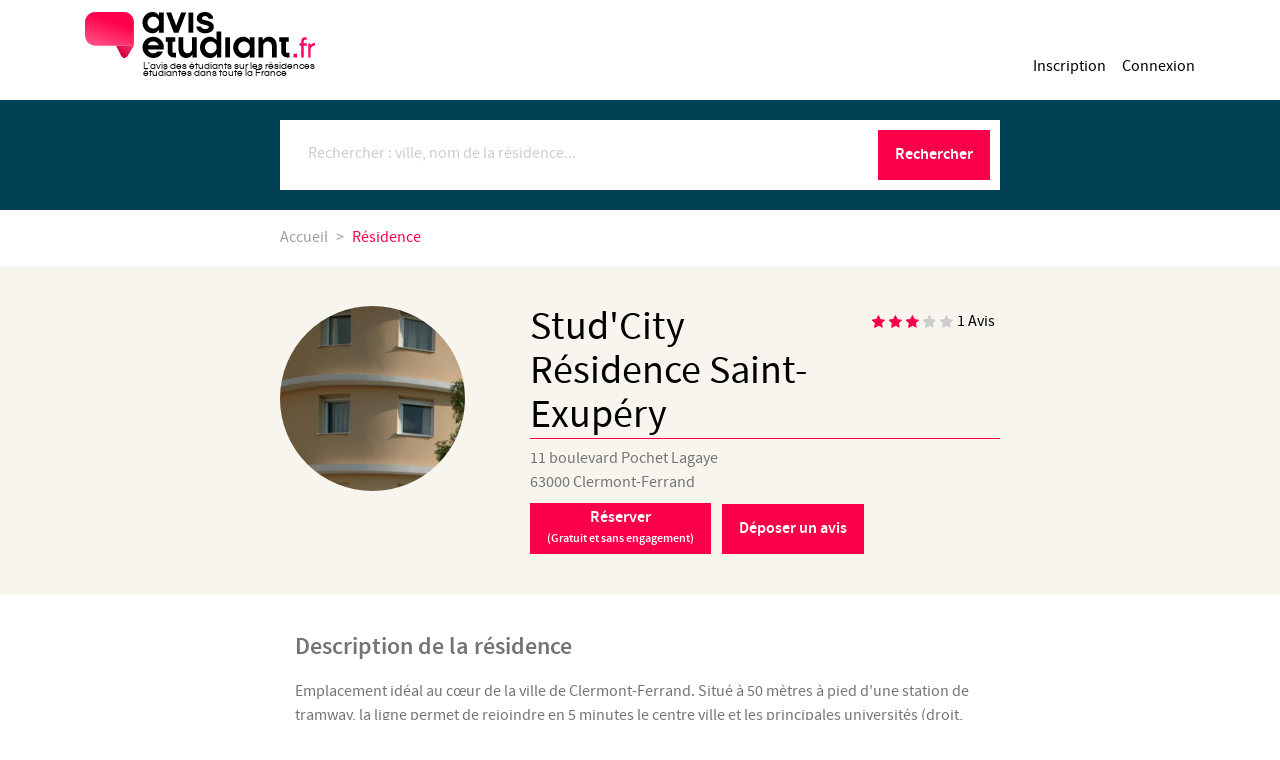

--- FILE ---
content_type: text/html; charset=UTF-8
request_url: https://www.avis-etudiant.fr/residence/stud-city-residence-saint-exupery-1535
body_size: 34430
content:
<!DOCTYPE html>
<html lang="fr">
    <head>
        <meta charset="utf-8" />
        <meta name="viewport" content="width=device-width, initial-scale=1, shrink-to-fit=no">
        <meta http-equiv="x-ua-compatible" content="ie=edge">
        <title>    Avis - Stud&#039;City Résidence Saint-Exupéry - Clermont-Ferrand
</title>
        <link rel="manifest" href="/assets/manifest.json">
                    <link href="/assets/css/app.css" rel="preload" as="style" />
            <link href="/assets/css/app.css" rel="stylesheet" />
                    <meta name="description" content="Stud&#039;City Résidence Saint-Exupéry, Clermont-Ferrand. Consultez tous les avis déposés par les étudiants.">
    <meta name="title" content="Avis - Stud&#039;City Résidence Saint-Exupéry - Clermont-Ferrand">
        <link rel="icon" type="image/x-icon" href="/favicon.ico" />
    </head>
    <body>
                    <header class="header">
                <div class="navbar-container">
                    <nav class="navbar navbar-full">
                        <a class="navbar-brand" href="/">
                                <figure class="figure logo">
    <svg version="1.1" xmlns="http://www.w3.org/2000/svg" viewBox="0 0 320 64">
        <title>Avis étudiant</title>
        <defs>
            <linearGradient id="logo-header-1" x1="0.25711" y1="1.12186" x2="0.80989" y2="-0.05427">
                <stop stop-color="#FF598E" offset="0"/>
                <stop stop-color="#FF004A" offset="0.6888"/>
            </linearGradient>
            <linearGradient id="logo-header-2" x1="0.18953" y1="0.58701" x2="0.96083" y2="-0.10578">
                <stop stop-color="#D1003D" offset="0"/>
                <stop stop-color="#FF336E" offset="1"/>
            </linearGradient>
        </defs>
        <g>
            <g>
                <path fill="url(#logo-header-1)" d="m68,14.10103c0,-7.75332 -6.12304,-14.10102 -13.6751,-14.10102l-40.11188,0c-7.55307,0 -14.21302,6.3477 -14.21302,14.10102l0,18.71905c0,7.75332 6.392,14.03955 13.94406,14.03955l54.05594,-0.05835l0,-32.70025z"/>
                <path fill="url(#logo-header-2)" d="m43.07547,46.82837l7.50943,14.58242c2.00854,3.41142 6.0794,3.44372 8.43606,0.14483l8.9486,-14.7533l-24.89409,0.02605z"/>
            </g>
            <g class="brand">
                <path d="m103.08635,24.63195l-0.09434,0c-0.47469,0.64292 -1.01964,1.26135 -1.63583,1.85528c-0.6162,0.59495 -1.30465,1.11745 -2.06236,1.56648c-0.75871,0.45004 -1.59669,0.8113 -2.51196,1.08378c-0.91727,0.2735 -1.91282,0.40922 -2.98766,0.40922c-1.89576,0 -3.68113,-0.36942 -5.3561,-1.10827c-1.67497,-0.73987 -3.13719,-1.77466 -4.38464,-3.10948c-1.24845,-1.33278 -2.23597,-2.89926 -2.96257,-4.69943c-0.7276,-1.79915 -1.08989,-3.75954 -1.08989,-5.88015c0,-2.12061 0.36229,-4.081 1.08989,-5.88117c0.7276,-1.79915 1.71411,-3.35746 2.96257,-4.67596c1.24745,-1.31645 2.70966,-2.34512 4.38464,-3.08397c1.67497,-0.73885 3.46034,-1.10827 5.3561,-1.10827c1.07383,0 2.06938,0.12858 2.98766,0.38473c0.91526,0.25819 1.75325,0.61128 2.51196,1.06133c0.7577,0.44902 1.44515,0.97152 2.06236,1.56546c0.6162,0.59495 1.16114,1.21338 1.63583,1.8563l0.09434,0l0,-4.04733l6.5885,0l0,27.90879l-6.5885,0l0,-4.09733l0,-0.00001zm0,-9.88054c0,-1.12562 -0.20573,-2.18592 -0.61519,-3.18194c-0.41147,-0.99601 -0.9805,-1.86242 -1.70709,-2.60229c-0.72659,-0.73987 -1.57963,-1.32564 -2.56013,-1.76037c-0.9805,-0.43371 -2.03827,-0.65108 -3.17533,-0.65108c-1.10695,0 -2.15067,0.21737 -3.12816,0.65108c-0.9805,0.43474 -1.83354,1.02051 -2.56013,1.76037c-0.7276,0.73987 -1.30365,1.60628 -1.73117,2.60229c-0.42652,0.99703 -0.63928,2.05734 -0.63928,3.18194c0,1.1246 0.21276,2.19205 0.63928,3.20541c0.42752,1.01234 1.00358,1.88896 1.73117,2.62678c0.72659,0.73987 1.57963,1.32564 2.56013,1.75935c0.97849,0.43474 2.02221,0.65108 3.12816,0.65108c1.13706,0 2.19583,-0.21635 3.17533,-0.65108c0.9805,-0.43371 1.83254,-1.01949 2.56013,-1.75935c0.7276,-0.73885 1.29562,-1.61444 1.70709,-2.62678c0.40946,-1.01336 0.61519,-2.08081 0.61519,-3.20541z"/>
                <path d="m130.05855,28.72928l-6.44699,0l-10.66604,-27.90879l6.96785,0l6.92068,18.17215l0.09434,0l6.82735,-18.17215l6.96785,0l-10.66504,27.90879z"/>
                <path d="m150.63092,0.82049l0,27.90879l-6.63667,0l0,-27.90879l6.63667,0z"/>
                <path d="m171.86566,9.44785c0,-0.38575 -0.11039,-0.80212 -0.33118,-1.25318c-0.22179,-0.44902 -0.52889,-0.85927 -0.9243,-1.22971c-0.39641,-0.3684 -0.88516,-0.67455 -1.47024,-0.91437c-0.58509,-0.24084 -1.23942,-0.36126 -1.96702,-0.36126c-0.60114,0 -1.1772,0.08062 -1.73017,0.24084c-0.55398,0.16022 -1.03469,0.37759 -1.44616,0.65108c-0.41046,0.2735 -0.74265,0.6021 -0.99455,0.98785c-0.25391,0.38575 -0.37935,0.80314 -0.37935,1.2542c0,0.64292 0.21376,1.08378 0.64028,1.32564c0.42652,0.24186 0.98652,0.47454 1.683,0.69905l5.87696,1.543c1.13806,0.2888 2.21992,0.64292 3.24658,1.06031c1.02666,0.41739 1.91985,0.94805 2.67855,1.59097c0.75871,0.64292 1.35885,1.42259 1.80143,2.33798c0.44157,0.91539 0.66337,2.03183 0.66337,3.3493c0,1.44606 -0.32416,2.71557 -0.97146,3.80751c-0.64831,1.09296 -1.52544,2.01754 -2.63139,2.77169c-1.10695,0.75517 -2.40157,1.31849 -3.88686,1.6869c-1.4853,0.3684 -3.07999,0.55413 -4.78707,0.55413c-1.67598,0 -3.24056,-0.2337 -4.69374,-0.69905c-1.45318,-0.46535 -2.71769,-1.11643 -3.79152,-1.95223c-1.07483,-0.83477 -1.91985,-1.83181 -2.53605,-2.98906c-0.61519,-1.15623 -0.9243,-2.42574 -0.9243,-3.80751l6.49416,0c0,0.45004 0.14953,0.89192 0.4496,1.32564c0.30007,0.43474 0.69548,0.82865 1.18623,1.18073c0.48975,0.35514 1.0658,0.64394 1.73017,0.86845c0.66337,0.22553 1.35885,0.33779 2.08644,0.33779c1.48429,0 2.7488,-0.26533 3.79152,-0.79497c1.04272,-0.52964 1.56458,-1.294 1.56458,-2.29002c0,-0.6419 -0.24487,-1.10827 -0.73462,-1.39707c-0.48975,-0.28982 -1.20831,-0.54597 -2.15669,-0.7715l-5.82979,-1.49504c-1.07584,-0.2888 -2.09447,-0.65823 -3.05791,-1.10827c-0.96444,-0.44902 -1.80945,-1.01234 -2.53605,-1.6869c-0.72659,-0.67455 -1.30365,-1.46238 -1.73117,-2.36145c-0.42552,-0.89907 -0.63928,-1.92876 -0.63928,-3.08397c0,-1.44606 0.3081,-2.71557 0.9243,-3.80751c0.6162,-1.09194 1.44515,-2.00836 2.48787,-2.7472c1.04272,-0.73885 2.26809,-1.30114 3.6731,-1.6869c1.40601,-0.38575 2.89934,-0.57761 4.47998,-0.57761c1.57963,0 3.04887,0.249 4.40872,0.74599c1.35885,0.49801 2.53605,1.17358 3.5326,2.02468c0.99455,0.8511 1.77734,1.84814 2.34637,2.98804c0.56803,1.14093 0.85304,2.37063 0.85304,3.68709l-6.448,0l0,-0.00408l0.00002,0z"/>
                <path d="m109.72302,49.20267c0,0.54597 -0.03211,1.06847 -0.09534,1.56648c-0.06323,0.49801 -0.15857,1.02051 -0.28401,1.56648l-21.94728,0c0.60014,1.54198 1.56458,2.80333 2.89131,3.78302c1.32673,0.98071 2.8602,1.46953 4.5984,1.46953c1.2324,0 2.36945,-0.24798 3.41217,-0.74599c1.04272,-0.49801 1.95899,-1.18073 2.7488,-2.04918l7.30004,0c-0.47469,1.41442 -1.16114,2.69209 -2.06236,3.832c-0.90021,1.14093 -1.93691,2.1053 -3.10507,2.89211c-1.16917,0.78783 -2.46479,1.39809 -3.88686,1.83181c-1.42207,0.43474 -2.89131,0.65108 -4.40872,0.65108c-1.92788,0 -3.79253,-0.38575 -5.59295,-1.15725c-1.80143,-0.77048 -3.39009,-1.82262 -4.76399,-3.15744c-1.3749,-1.33278 -2.47382,-2.89926 -3.29475,-4.69841c-0.82193,-1.80017 -1.2324,-3.72689 -1.2324,-5.78423c0,-2.12061 0.39441,-4.081 1.18523,-5.88117c0.78881,-1.79915 1.86365,-3.35746 3.2235,-4.67596c1.35885,-1.31645 2.94651,-2.34512 4.76399,-3.08397c1.81648,-0.73885 3.75138,-1.10827 5.80671,-1.10827c2.02221,0 3.926,0.38473 5.71137,1.15623c1.78436,0.7715 3.34894,1.81548 4.69274,3.13295c1.34279,1.31849 2.40157,2.87579 3.17633,4.67596c0.77577,1.79915 1.16315,3.72791 1.16315,5.78423l-0.00001,-0.00001zm-7.2047,-2.79721c-0.56903,-1.7022 -1.53347,-3.05233 -2.89232,-4.04835c-1.35885,-0.99601 -2.90737,-1.49504 -4.64457,-1.49504c-1.70709,0 -3.24056,0.49903 -4.5984,1.49504c-1.35885,0.99601 -2.32228,2.34614 -2.89131,4.04835l15.02659,0l0.00001,0z"/>
                <path d="m125.64882,35.27175l0,5.97608l-4.02937,0l0,13.68906c0,0.4827 0.15756,0.88478 0.47369,1.20522c0.31512,0.32146 0.69448,0.4827 1.13806,0.4827l3.2235,0l0,6.55573l-3.2235,0c-1.13806,0 -2.20386,-0.21737 -3.19941,-0.65108c-0.99455,-0.43371 -1.86465,-1.01949 -2.6073,-1.75935c-0.74265,-0.73987 -1.33476,-1.60628 -1.77734,-2.60331c-0.44258,-0.99601 -0.66337,-2.07265 -0.66337,-3.2299l0,-13.68804l-2.46479,0l0,-5.97608l13.12983,0l0,-0.00102l0,-0.00001z"/>
                <path d="m155.5595,35.27175l0,27.90879l-6.11481,0l0,-4.00038l-0.09534,0c-0.7276,1.34911 -1.80945,2.49003 -3.24658,3.42278c-1.43913,0.9307 -3.19941,1.39707 -5.28585,1.39707c-1.58064,0 -3.01776,-0.2888 -4.31338,-0.86743c-1.29662,-0.57863 -2.40959,-1.38993 -3.34192,-2.43493c-0.93333,-1.04296 -1.65892,-2.29716 -2.18078,-3.75954c-0.52186,-1.46238 -0.78179,-3.06152 -0.78179,-4.79638l0,-16.86998l6.63567,0l0,16.00255c0,0.86845 0.15756,1.67159 0.47469,2.41043c0.31512,0.73987 0.74165,1.38993 1.27956,1.95223c0.53691,0.5623 1.1772,1.00418 1.91985,1.32564c0.74165,0.32044 1.52444,0.48168 2.34637,0.48168c0.85304,0 1.64286,-0.16022 2.36945,-0.48168c0.72659,-0.32146 1.36688,-0.76334 1.91985,-1.32564c0.55297,-0.5623 0.98652,-1.21236 1.30365,-1.95223c0.31512,-0.73987 0.47469,-1.543 0.47469,-2.41043l0,-16.00255l6.63667,0z"/>
                <path d="m183.62159,58.50458l-0.09534,0c-0.5058,0.74089 -1.07383,1.44606 -1.70608,2.12163c-0.63226,0.67455 -1.35082,1.26032 -2.15569,1.75935c-0.80688,0.49801 -1.69906,0.89192 -2.67855,1.18073c-0.9805,0.2888 -2.03827,0.43371 -3.17633,0.43371c-1.89576,0 -3.68113,-0.36942 -5.3561,-1.10827c-1.67598,-0.73987 -3.13719,-1.77466 -4.38464,-3.10948c-1.24845,-1.33278 -2.23698,-2.89926 -2.96257,-4.69943c-0.7276,-1.79915 -1.08989,-3.75954 -1.08989,-5.88015c0,-2.12061 0.36229,-4.081 1.08989,-5.88117c0.72659,-1.79915 1.71411,-3.35746 2.96257,-4.67596c1.24745,-1.31645 2.70866,-2.34512 4.38464,-3.08397c1.67497,-0.73885 3.46034,-1.10827 5.3561,-1.10827c2.18078,0 4.01331,0.48168 5.49861,1.44606c1.48429,0.96336 2.71769,2.10428 3.69719,3.42278l0.09534,0l0,-12.29301l6.63667,0l0,36.15142l-6.11581,0l0,-4.67596l-0.00001,-0.00001zm-0.52186,-9.30191c0,-1.12562 -0.21276,-2.18592 -0.64028,-3.18194c-0.42652,-0.99601 -1.00358,-1.86242 -1.73017,-2.60229c-0.7276,-0.73987 -1.58064,-1.32564 -2.56013,-1.76037c-0.9805,-0.43371 -2.02322,-0.65108 -3.12816,-0.65108c-1.13806,0 -2.19684,0.21737 -3.17633,0.65108c-0.9805,0.43474 -1.83254,1.02051 -2.55913,1.76037c-0.7286,0.73987 -1.29662,1.60628 -1.70709,2.60229c-0.41046,0.99703 -0.61519,2.05734 -0.61519,3.18194c0,1.1246 0.20473,2.19205 0.61519,3.20541c0.41046,1.01336 0.97949,1.88896 1.70709,2.62678c0.72659,0.73987 1.57863,1.32564 2.55913,1.75935c0.97949,0.43474 2.03827,0.65108 3.17633,0.65108c1.10594,0 2.14866,-0.21635 3.12816,-0.65108c0.97949,-0.43371 1.83254,-1.01949 2.56013,-1.75935c0.72659,-0.73885 1.30365,-1.61444 1.73017,-2.62678c0.42853,-1.01336 0.64028,-2.08081 0.64028,-3.20541z"/>
                <path d="m201.77634,35.27175l0,27.90879l-6.63567,0l0,-27.90879l6.63567,0z"/>
                <path d="m229.31556,59.08321l-0.09534,0c-0.47369,0.64292 -1.01863,1.26135 -1.63483,1.85528c-0.6162,0.59495 -1.30365,1.11745 -2.06236,1.56648c-0.75871,0.45004 -1.59669,0.8113 -2.51296,1.08378c-0.91627,0.27248 -1.91182,0.40922 -2.98665,0.40922c-1.89576,0 -3.68113,-0.36942 -5.3561,-1.10827c-1.67598,-0.73987 -3.13719,-1.77466 -4.38464,-3.10948c-1.24845,-1.33278 -2.23698,-2.89926 -2.96257,-4.69943c-0.7276,-1.79915 -1.08989,-3.75954 -1.08989,-5.88015c0,-2.12061 0.36229,-4.081 1.08989,-5.88117c0.72659,-1.79915 1.71411,-3.35746 2.96257,-4.67596c1.24745,-1.31645 2.70866,-2.34512 4.38464,-3.08397c1.67497,-0.73885 3.46034,-1.10827 5.3561,-1.10827c1.07383,0 2.06938,0.12858 2.98665,0.38473c0.91627,0.25819 1.75426,0.61128 2.51296,1.06133c0.75871,0.44902 1.44515,0.97152 2.06236,1.56546c0.6162,0.59495 1.16114,1.21338 1.63483,1.8563l0.09534,0l0,-4.04937l6.5885,0l0,27.90879l-6.5885,0l0,-4.09529l0,-0.00001zm0,-9.88054c0,-1.12562 -0.20573,-2.18592 -0.6162,-3.18194c-0.41046,-0.99601 -0.97949,-1.86242 -1.70608,-2.60229c-0.72659,-0.73987 -1.57963,-1.32564 -2.56013,-1.76037c-0.97949,-0.43371 -2.03727,-0.65108 -3.17533,-0.65108c-1.10695,0 -2.14967,0.21737 -3.12816,0.65108c-0.9805,0.43474 -1.83354,1.02051 -2.56013,1.76037c-0.7276,0.73987 -1.30365,1.60628 -1.73017,2.60229c-0.42752,0.99703 -0.64028,2.05734 -0.64028,3.18194c0,1.1246 0.21276,2.19205 0.64028,3.20541c0.42652,1.01234 1.00258,1.88896 1.73017,2.62678c0.72659,0.73987 1.57963,1.32564 2.56013,1.75935c0.97949,0.43474 2.02221,0.65108 3.12816,0.65108c1.13806,0 2.19583,-0.21635 3.17533,-0.65108c0.9805,-0.43371 1.83254,-1.01949 2.56013,-1.75935c0.7276,-0.73885 1.29562,-1.61444 1.70608,-2.62678c0.41046,-1.01234 0.6162,-2.08081 0.6162,-3.20541z"/>
                <path d="m241.30833,63.18054l0,-27.90879l6.11481,0l0,4.00038l0.09534,0c0.72659,-1.34911 1.80945,-2.48901 3.24658,-3.42278c1.43813,-0.93172 3.19941,-1.39707 5.28585,-1.39707c1.57963,0 3.01776,0.2888 4.31338,0.86743c1.29562,0.57863 2.40959,1.38993 3.34192,2.43493c0.93233,1.045 1.65892,2.29716 2.18078,3.75954c0.52186,1.46341 0.78179,3.0605 0.78179,4.79638l0,16.86998l-6.63567,0l0,-16.00357c0,-0.86743 -0.15857,-1.67057 -0.47469,-2.40941c-0.31613,-0.73885 -0.75068,-1.38891 -1.30365,-1.95223c-0.55297,-0.5623 -1.19225,-1.00316 -1.91985,-1.32564c-0.7276,-0.32044 -1.50135,-0.4827 -2.32228,-0.4827c-0.85304,0 -1.64386,0.16124 -2.36945,0.4827c-0.7276,0.32146 -1.36688,0.76334 -1.91985,1.32564c-0.55297,0.56332 -0.98752,1.21338 -1.30365,1.95223c-0.31613,0.73987 -0.47469,1.543 -0.47469,2.40941l0,16.00357l-6.63667,0z"/>
                <path d="m283.54397,35.27175l0,5.97608l-4.02937,0l0,13.68906c0,0.4827 0.15756,0.88478 0.47369,1.20522c0.31512,0.32146 0.69448,0.4827 1.13806,0.4827l3.2235,0l0,6.55573l-3.2235,0c-1.13806,0 -2.20386,-0.21737 -3.19941,-0.65108c-0.99455,-0.43371 -1.86465,-1.01949 -2.6073,-1.75935c-0.74265,-0.73987 -1.33476,-1.60628 -1.77734,-2.60331c-0.44258,-0.99601 -0.66337,-2.07265 -0.66337,-3.2299l0,-13.68804l-2.46479,0l0,-5.97608l13.12983,0l0,-0.00102l0,-0.00001z"/>
                <g transform="matrix(1.0035794,0,0,1.0205058,-40.093333,-23.246485) ">
                    <g>
                        <g>
                            <path fill="#ff0066" d="m343.16301,84.73138l-3.389,0l0,-15.788l-2.455,0l0,-3.39l2.455,0l0,-3.113c0,-0.727 0.139,-1.425 0.411,-2.073c0.272,-0.647 0.653,-1.225 1.132,-1.715c0.482,-0.497 1.051,-0.886 1.687,-1.158c0.637,-0.274 1.328,-0.413 2.057,-0.413l2.336,0l0,3.39l-2.336,0c-0.533,0 -0.972,0.185 -1.341,0.563c-0.375,0.385 -0.557,0.845 -0.557,1.406l0,3.113l4.233,0l0,3.39l-4.233,0l0,15.788z"/>
                        </g>
                    </g>
                    <g>
                        <g>
                            <path fill="#ff0066" d="m352.72401,84.73238l-3.387,0l0,-19.172l3.387,0l0,2.266c0.047,-0.051 0.092,-0.103 0.139,-0.153c0.436,-0.474 0.941,-0.909 1.503,-1.297c0.561,-0.386 1.179,-0.715 1.841,-0.979c0.678,-0.267 1.384,-0.416 2.101,-0.441l0.501,-0.018l0,3.591l-0.456,0.026c-0.771,0.046 -1.494,0.212 -2.147,0.496c-0.656,0.283 -1.251,0.673 -1.766,1.153c-0.51,0.479 -0.923,1.046 -1.228,1.687c-0.301,0.635 -0.465,1.329 -0.487,2.065l0,10.776l-0.001,0z"/>
                        </g>
                    </g>
                </g>
                <rect fill="#ff0066" x="329.00001" y="79.72338" width="5" height="5" transform="matrix(1.0035794,0,0,1.0205058,-40.093333,-23.246485) "/>
            </g>
        </g>
    </svg>
            <figcaption class="figure-caption">
            L'avis des étudiants sur les résidences étudiantes dans toute la France
        </figcaption>
    </figure>
                        </a>
                        <button class="navbar-toggler">
                            <span class="line-1"></span>
                            <span class="line-2"></span>
                            <span class="line-3"></span>
                        </button>
                        <div class="navbar-nav-container">
                            <div class="navbar-brand">
                                    <figure class="figure logo">
    <svg version="1.1" xmlns="http://www.w3.org/2000/svg" viewBox="0 0 320 64">
        <title>Avis étudiant</title>
        <defs>
            <linearGradient id="logo-navbar-1" x1="0.25711" y1="1.12186" x2="0.80989" y2="-0.05427">
                <stop stop-color="#FF598E" offset="0"/>
                <stop stop-color="#FF004A" offset="0.6888"/>
            </linearGradient>
            <linearGradient id="logo-navbar-2" x1="0.18953" y1="0.58701" x2="0.96083" y2="-0.10578">
                <stop stop-color="#D1003D" offset="0"/>
                <stop stop-color="#FF336E" offset="1"/>
            </linearGradient>
        </defs>
        <g>
            <g>
                <path fill="url(#logo-navbar-1)" d="m68,14.10103c0,-7.75332 -6.12304,-14.10102 -13.6751,-14.10102l-40.11188,0c-7.55307,0 -14.21302,6.3477 -14.21302,14.10102l0,18.71905c0,7.75332 6.392,14.03955 13.94406,14.03955l54.05594,-0.05835l0,-32.70025z"/>
                <path fill="url(#logo-navbar-2)" d="m43.07547,46.82837l7.50943,14.58242c2.00854,3.41142 6.0794,3.44372 8.43606,0.14483l8.9486,-14.7533l-24.89409,0.02605z"/>
            </g>
            <g class="brand">
                <path d="m103.08635,24.63195l-0.09434,0c-0.47469,0.64292 -1.01964,1.26135 -1.63583,1.85528c-0.6162,0.59495 -1.30465,1.11745 -2.06236,1.56648c-0.75871,0.45004 -1.59669,0.8113 -2.51196,1.08378c-0.91727,0.2735 -1.91282,0.40922 -2.98766,0.40922c-1.89576,0 -3.68113,-0.36942 -5.3561,-1.10827c-1.67497,-0.73987 -3.13719,-1.77466 -4.38464,-3.10948c-1.24845,-1.33278 -2.23597,-2.89926 -2.96257,-4.69943c-0.7276,-1.79915 -1.08989,-3.75954 -1.08989,-5.88015c0,-2.12061 0.36229,-4.081 1.08989,-5.88117c0.7276,-1.79915 1.71411,-3.35746 2.96257,-4.67596c1.24745,-1.31645 2.70966,-2.34512 4.38464,-3.08397c1.67497,-0.73885 3.46034,-1.10827 5.3561,-1.10827c1.07383,0 2.06938,0.12858 2.98766,0.38473c0.91526,0.25819 1.75325,0.61128 2.51196,1.06133c0.7577,0.44902 1.44515,0.97152 2.06236,1.56546c0.6162,0.59495 1.16114,1.21338 1.63583,1.8563l0.09434,0l0,-4.04733l6.5885,0l0,27.90879l-6.5885,0l0,-4.09733l0,-0.00001zm0,-9.88054c0,-1.12562 -0.20573,-2.18592 -0.61519,-3.18194c-0.41147,-0.99601 -0.9805,-1.86242 -1.70709,-2.60229c-0.72659,-0.73987 -1.57963,-1.32564 -2.56013,-1.76037c-0.9805,-0.43371 -2.03827,-0.65108 -3.17533,-0.65108c-1.10695,0 -2.15067,0.21737 -3.12816,0.65108c-0.9805,0.43474 -1.83354,1.02051 -2.56013,1.76037c-0.7276,0.73987 -1.30365,1.60628 -1.73117,2.60229c-0.42652,0.99703 -0.63928,2.05734 -0.63928,3.18194c0,1.1246 0.21276,2.19205 0.63928,3.20541c0.42752,1.01234 1.00358,1.88896 1.73117,2.62678c0.72659,0.73987 1.57963,1.32564 2.56013,1.75935c0.97849,0.43474 2.02221,0.65108 3.12816,0.65108c1.13706,0 2.19583,-0.21635 3.17533,-0.65108c0.9805,-0.43371 1.83254,-1.01949 2.56013,-1.75935c0.7276,-0.73885 1.29562,-1.61444 1.70709,-2.62678c0.40946,-1.01336 0.61519,-2.08081 0.61519,-3.20541z"/>
                <path d="m130.05855,28.72928l-6.44699,0l-10.66604,-27.90879l6.96785,0l6.92068,18.17215l0.09434,0l6.82735,-18.17215l6.96785,0l-10.66504,27.90879z"/>
                <path d="m150.63092,0.82049l0,27.90879l-6.63667,0l0,-27.90879l6.63667,0z"/>
                <path d="m171.86566,9.44785c0,-0.38575 -0.11039,-0.80212 -0.33118,-1.25318c-0.22179,-0.44902 -0.52889,-0.85927 -0.9243,-1.22971c-0.39641,-0.3684 -0.88516,-0.67455 -1.47024,-0.91437c-0.58509,-0.24084 -1.23942,-0.36126 -1.96702,-0.36126c-0.60114,0 -1.1772,0.08062 -1.73017,0.24084c-0.55398,0.16022 -1.03469,0.37759 -1.44616,0.65108c-0.41046,0.2735 -0.74265,0.6021 -0.99455,0.98785c-0.25391,0.38575 -0.37935,0.80314 -0.37935,1.2542c0,0.64292 0.21376,1.08378 0.64028,1.32564c0.42652,0.24186 0.98652,0.47454 1.683,0.69905l5.87696,1.543c1.13806,0.2888 2.21992,0.64292 3.24658,1.06031c1.02666,0.41739 1.91985,0.94805 2.67855,1.59097c0.75871,0.64292 1.35885,1.42259 1.80143,2.33798c0.44157,0.91539 0.66337,2.03183 0.66337,3.3493c0,1.44606 -0.32416,2.71557 -0.97146,3.80751c-0.64831,1.09296 -1.52544,2.01754 -2.63139,2.77169c-1.10695,0.75517 -2.40157,1.31849 -3.88686,1.6869c-1.4853,0.3684 -3.07999,0.55413 -4.78707,0.55413c-1.67598,0 -3.24056,-0.2337 -4.69374,-0.69905c-1.45318,-0.46535 -2.71769,-1.11643 -3.79152,-1.95223c-1.07483,-0.83477 -1.91985,-1.83181 -2.53605,-2.98906c-0.61519,-1.15623 -0.9243,-2.42574 -0.9243,-3.80751l6.49416,0c0,0.45004 0.14953,0.89192 0.4496,1.32564c0.30007,0.43474 0.69548,0.82865 1.18623,1.18073c0.48975,0.35514 1.0658,0.64394 1.73017,0.86845c0.66337,0.22553 1.35885,0.33779 2.08644,0.33779c1.48429,0 2.7488,-0.26533 3.79152,-0.79497c1.04272,-0.52964 1.56458,-1.294 1.56458,-2.29002c0,-0.6419 -0.24487,-1.10827 -0.73462,-1.39707c-0.48975,-0.28982 -1.20831,-0.54597 -2.15669,-0.7715l-5.82979,-1.49504c-1.07584,-0.2888 -2.09447,-0.65823 -3.05791,-1.10827c-0.96444,-0.44902 -1.80945,-1.01234 -2.53605,-1.6869c-0.72659,-0.67455 -1.30365,-1.46238 -1.73117,-2.36145c-0.42552,-0.89907 -0.63928,-1.92876 -0.63928,-3.08397c0,-1.44606 0.3081,-2.71557 0.9243,-3.80751c0.6162,-1.09194 1.44515,-2.00836 2.48787,-2.7472c1.04272,-0.73885 2.26809,-1.30114 3.6731,-1.6869c1.40601,-0.38575 2.89934,-0.57761 4.47998,-0.57761c1.57963,0 3.04887,0.249 4.40872,0.74599c1.35885,0.49801 2.53605,1.17358 3.5326,2.02468c0.99455,0.8511 1.77734,1.84814 2.34637,2.98804c0.56803,1.14093 0.85304,2.37063 0.85304,3.68709l-6.448,0l0,-0.00408l0.00002,0z"/>
                <path d="m109.72302,49.20267c0,0.54597 -0.03211,1.06847 -0.09534,1.56648c-0.06323,0.49801 -0.15857,1.02051 -0.28401,1.56648l-21.94728,0c0.60014,1.54198 1.56458,2.80333 2.89131,3.78302c1.32673,0.98071 2.8602,1.46953 4.5984,1.46953c1.2324,0 2.36945,-0.24798 3.41217,-0.74599c1.04272,-0.49801 1.95899,-1.18073 2.7488,-2.04918l7.30004,0c-0.47469,1.41442 -1.16114,2.69209 -2.06236,3.832c-0.90021,1.14093 -1.93691,2.1053 -3.10507,2.89211c-1.16917,0.78783 -2.46479,1.39809 -3.88686,1.83181c-1.42207,0.43474 -2.89131,0.65108 -4.40872,0.65108c-1.92788,0 -3.79253,-0.38575 -5.59295,-1.15725c-1.80143,-0.77048 -3.39009,-1.82262 -4.76399,-3.15744c-1.3749,-1.33278 -2.47382,-2.89926 -3.29475,-4.69841c-0.82193,-1.80017 -1.2324,-3.72689 -1.2324,-5.78423c0,-2.12061 0.39441,-4.081 1.18523,-5.88117c0.78881,-1.79915 1.86365,-3.35746 3.2235,-4.67596c1.35885,-1.31645 2.94651,-2.34512 4.76399,-3.08397c1.81648,-0.73885 3.75138,-1.10827 5.80671,-1.10827c2.02221,0 3.926,0.38473 5.71137,1.15623c1.78436,0.7715 3.34894,1.81548 4.69274,3.13295c1.34279,1.31849 2.40157,2.87579 3.17633,4.67596c0.77577,1.79915 1.16315,3.72791 1.16315,5.78423l-0.00001,-0.00001zm-7.2047,-2.79721c-0.56903,-1.7022 -1.53347,-3.05233 -2.89232,-4.04835c-1.35885,-0.99601 -2.90737,-1.49504 -4.64457,-1.49504c-1.70709,0 -3.24056,0.49903 -4.5984,1.49504c-1.35885,0.99601 -2.32228,2.34614 -2.89131,4.04835l15.02659,0l0.00001,0z"/>
                <path d="m125.64882,35.27175l0,5.97608l-4.02937,0l0,13.68906c0,0.4827 0.15756,0.88478 0.47369,1.20522c0.31512,0.32146 0.69448,0.4827 1.13806,0.4827l3.2235,0l0,6.55573l-3.2235,0c-1.13806,0 -2.20386,-0.21737 -3.19941,-0.65108c-0.99455,-0.43371 -1.86465,-1.01949 -2.6073,-1.75935c-0.74265,-0.73987 -1.33476,-1.60628 -1.77734,-2.60331c-0.44258,-0.99601 -0.66337,-2.07265 -0.66337,-3.2299l0,-13.68804l-2.46479,0l0,-5.97608l13.12983,0l0,-0.00102l0,-0.00001z"/>
                <path d="m155.5595,35.27175l0,27.90879l-6.11481,0l0,-4.00038l-0.09534,0c-0.7276,1.34911 -1.80945,2.49003 -3.24658,3.42278c-1.43913,0.9307 -3.19941,1.39707 -5.28585,1.39707c-1.58064,0 -3.01776,-0.2888 -4.31338,-0.86743c-1.29662,-0.57863 -2.40959,-1.38993 -3.34192,-2.43493c-0.93333,-1.04296 -1.65892,-2.29716 -2.18078,-3.75954c-0.52186,-1.46238 -0.78179,-3.06152 -0.78179,-4.79638l0,-16.86998l6.63567,0l0,16.00255c0,0.86845 0.15756,1.67159 0.47469,2.41043c0.31512,0.73987 0.74165,1.38993 1.27956,1.95223c0.53691,0.5623 1.1772,1.00418 1.91985,1.32564c0.74165,0.32044 1.52444,0.48168 2.34637,0.48168c0.85304,0 1.64286,-0.16022 2.36945,-0.48168c0.72659,-0.32146 1.36688,-0.76334 1.91985,-1.32564c0.55297,-0.5623 0.98652,-1.21236 1.30365,-1.95223c0.31512,-0.73987 0.47469,-1.543 0.47469,-2.41043l0,-16.00255l6.63667,0z"/>
                <path d="m183.62159,58.50458l-0.09534,0c-0.5058,0.74089 -1.07383,1.44606 -1.70608,2.12163c-0.63226,0.67455 -1.35082,1.26032 -2.15569,1.75935c-0.80688,0.49801 -1.69906,0.89192 -2.67855,1.18073c-0.9805,0.2888 -2.03827,0.43371 -3.17633,0.43371c-1.89576,0 -3.68113,-0.36942 -5.3561,-1.10827c-1.67598,-0.73987 -3.13719,-1.77466 -4.38464,-3.10948c-1.24845,-1.33278 -2.23698,-2.89926 -2.96257,-4.69943c-0.7276,-1.79915 -1.08989,-3.75954 -1.08989,-5.88015c0,-2.12061 0.36229,-4.081 1.08989,-5.88117c0.72659,-1.79915 1.71411,-3.35746 2.96257,-4.67596c1.24745,-1.31645 2.70866,-2.34512 4.38464,-3.08397c1.67497,-0.73885 3.46034,-1.10827 5.3561,-1.10827c2.18078,0 4.01331,0.48168 5.49861,1.44606c1.48429,0.96336 2.71769,2.10428 3.69719,3.42278l0.09534,0l0,-12.29301l6.63667,0l0,36.15142l-6.11581,0l0,-4.67596l-0.00001,-0.00001zm-0.52186,-9.30191c0,-1.12562 -0.21276,-2.18592 -0.64028,-3.18194c-0.42652,-0.99601 -1.00358,-1.86242 -1.73017,-2.60229c-0.7276,-0.73987 -1.58064,-1.32564 -2.56013,-1.76037c-0.9805,-0.43371 -2.02322,-0.65108 -3.12816,-0.65108c-1.13806,0 -2.19684,0.21737 -3.17633,0.65108c-0.9805,0.43474 -1.83254,1.02051 -2.55913,1.76037c-0.7286,0.73987 -1.29662,1.60628 -1.70709,2.60229c-0.41046,0.99703 -0.61519,2.05734 -0.61519,3.18194c0,1.1246 0.20473,2.19205 0.61519,3.20541c0.41046,1.01336 0.97949,1.88896 1.70709,2.62678c0.72659,0.73987 1.57863,1.32564 2.55913,1.75935c0.97949,0.43474 2.03827,0.65108 3.17633,0.65108c1.10594,0 2.14866,-0.21635 3.12816,-0.65108c0.97949,-0.43371 1.83254,-1.01949 2.56013,-1.75935c0.72659,-0.73885 1.30365,-1.61444 1.73017,-2.62678c0.42853,-1.01336 0.64028,-2.08081 0.64028,-3.20541z"/>
                <path d="m201.77634,35.27175l0,27.90879l-6.63567,0l0,-27.90879l6.63567,0z"/>
                <path d="m229.31556,59.08321l-0.09534,0c-0.47369,0.64292 -1.01863,1.26135 -1.63483,1.85528c-0.6162,0.59495 -1.30365,1.11745 -2.06236,1.56648c-0.75871,0.45004 -1.59669,0.8113 -2.51296,1.08378c-0.91627,0.27248 -1.91182,0.40922 -2.98665,0.40922c-1.89576,0 -3.68113,-0.36942 -5.3561,-1.10827c-1.67598,-0.73987 -3.13719,-1.77466 -4.38464,-3.10948c-1.24845,-1.33278 -2.23698,-2.89926 -2.96257,-4.69943c-0.7276,-1.79915 -1.08989,-3.75954 -1.08989,-5.88015c0,-2.12061 0.36229,-4.081 1.08989,-5.88117c0.72659,-1.79915 1.71411,-3.35746 2.96257,-4.67596c1.24745,-1.31645 2.70866,-2.34512 4.38464,-3.08397c1.67497,-0.73885 3.46034,-1.10827 5.3561,-1.10827c1.07383,0 2.06938,0.12858 2.98665,0.38473c0.91627,0.25819 1.75426,0.61128 2.51296,1.06133c0.75871,0.44902 1.44515,0.97152 2.06236,1.56546c0.6162,0.59495 1.16114,1.21338 1.63483,1.8563l0.09534,0l0,-4.04937l6.5885,0l0,27.90879l-6.5885,0l0,-4.09529l0,-0.00001zm0,-9.88054c0,-1.12562 -0.20573,-2.18592 -0.6162,-3.18194c-0.41046,-0.99601 -0.97949,-1.86242 -1.70608,-2.60229c-0.72659,-0.73987 -1.57963,-1.32564 -2.56013,-1.76037c-0.97949,-0.43371 -2.03727,-0.65108 -3.17533,-0.65108c-1.10695,0 -2.14967,0.21737 -3.12816,0.65108c-0.9805,0.43474 -1.83354,1.02051 -2.56013,1.76037c-0.7276,0.73987 -1.30365,1.60628 -1.73017,2.60229c-0.42752,0.99703 -0.64028,2.05734 -0.64028,3.18194c0,1.1246 0.21276,2.19205 0.64028,3.20541c0.42652,1.01234 1.00258,1.88896 1.73017,2.62678c0.72659,0.73987 1.57963,1.32564 2.56013,1.75935c0.97949,0.43474 2.02221,0.65108 3.12816,0.65108c1.13806,0 2.19583,-0.21635 3.17533,-0.65108c0.9805,-0.43371 1.83254,-1.01949 2.56013,-1.75935c0.7276,-0.73885 1.29562,-1.61444 1.70608,-2.62678c0.41046,-1.01234 0.6162,-2.08081 0.6162,-3.20541z"/>
                <path d="m241.30833,63.18054l0,-27.90879l6.11481,0l0,4.00038l0.09534,0c0.72659,-1.34911 1.80945,-2.48901 3.24658,-3.42278c1.43813,-0.93172 3.19941,-1.39707 5.28585,-1.39707c1.57963,0 3.01776,0.2888 4.31338,0.86743c1.29562,0.57863 2.40959,1.38993 3.34192,2.43493c0.93233,1.045 1.65892,2.29716 2.18078,3.75954c0.52186,1.46341 0.78179,3.0605 0.78179,4.79638l0,16.86998l-6.63567,0l0,-16.00357c0,-0.86743 -0.15857,-1.67057 -0.47469,-2.40941c-0.31613,-0.73885 -0.75068,-1.38891 -1.30365,-1.95223c-0.55297,-0.5623 -1.19225,-1.00316 -1.91985,-1.32564c-0.7276,-0.32044 -1.50135,-0.4827 -2.32228,-0.4827c-0.85304,0 -1.64386,0.16124 -2.36945,0.4827c-0.7276,0.32146 -1.36688,0.76334 -1.91985,1.32564c-0.55297,0.56332 -0.98752,1.21338 -1.30365,1.95223c-0.31613,0.73987 -0.47469,1.543 -0.47469,2.40941l0,16.00357l-6.63667,0z"/>
                <path d="m283.54397,35.27175l0,5.97608l-4.02937,0l0,13.68906c0,0.4827 0.15756,0.88478 0.47369,1.20522c0.31512,0.32146 0.69448,0.4827 1.13806,0.4827l3.2235,0l0,6.55573l-3.2235,0c-1.13806,0 -2.20386,-0.21737 -3.19941,-0.65108c-0.99455,-0.43371 -1.86465,-1.01949 -2.6073,-1.75935c-0.74265,-0.73987 -1.33476,-1.60628 -1.77734,-2.60331c-0.44258,-0.99601 -0.66337,-2.07265 -0.66337,-3.2299l0,-13.68804l-2.46479,0l0,-5.97608l13.12983,0l0,-0.00102l0,-0.00001z"/>
                <g transform="matrix(1.0035794,0,0,1.0205058,-40.093333,-23.246485) ">
                    <g>
                        <g>
                            <path fill="#ff0066" d="m343.16301,84.73138l-3.389,0l0,-15.788l-2.455,0l0,-3.39l2.455,0l0,-3.113c0,-0.727 0.139,-1.425 0.411,-2.073c0.272,-0.647 0.653,-1.225 1.132,-1.715c0.482,-0.497 1.051,-0.886 1.687,-1.158c0.637,-0.274 1.328,-0.413 2.057,-0.413l2.336,0l0,3.39l-2.336,0c-0.533,0 -0.972,0.185 -1.341,0.563c-0.375,0.385 -0.557,0.845 -0.557,1.406l0,3.113l4.233,0l0,3.39l-4.233,0l0,15.788z"/>
                        </g>
                    </g>
                    <g>
                        <g>
                            <path fill="#ff0066" d="m352.72401,84.73238l-3.387,0l0,-19.172l3.387,0l0,2.266c0.047,-0.051 0.092,-0.103 0.139,-0.153c0.436,-0.474 0.941,-0.909 1.503,-1.297c0.561,-0.386 1.179,-0.715 1.841,-0.979c0.678,-0.267 1.384,-0.416 2.101,-0.441l0.501,-0.018l0,3.591l-0.456,0.026c-0.771,0.046 -1.494,0.212 -2.147,0.496c-0.656,0.283 -1.251,0.673 -1.766,1.153c-0.51,0.479 -0.923,1.046 -1.228,1.687c-0.301,0.635 -0.465,1.329 -0.487,2.065l0,10.776l-0.001,0z"/>
                        </g>
                    </g>
                </g>
                <rect fill="#ff0066" x="329.00001" y="79.72338" width="5" height="5" transform="matrix(1.0035794,0,0,1.0205058,-40.093333,-23.246485) "/>
            </g>
        </g>
    </svg>
            <figcaption class="figure-caption">
            L'avis des étudiants sur les résidences étudiantes dans toute la France
        </figcaption>
    </figure>
                            </div>
                            <ul class="nav navbar-nav">
                                                                                                    <li class="nav-item">
                                        <a class="nav-link" href="/utilisateur/inscription">
                                            Inscription
                                        </a>
                                    </li>
                                    <li class="nav-item">
                                        <a class="nav-link" href="/login" data-toggle="modal" data-target="#modal-login">
                                            Connexion
                                        </a>
                                    </li>
                                                            </ul>
                        </div>
                    </nav>
                </div>
            </header>
        
        <section class="form-search">
            <div class="container-lg">
                <form class="center-block" action="/residence/rechercher" data-search="/search_suggestions">
                    
                        <fieldset>
                            <div class="input-group">
                                <input v-model="query" debounce="500" class="form-control" type="text" placeholder="Rechercher : ville, nom de la résidence...">
                                <input v-model="type" type="hidden" name="type" />
                                <input v-model="slug" type="hidden" name="slug" />
                                <svg version="1.1" class="loader" v-bind:class="{ 'loader--show': searching }" xmlns="http://www.w3.org/2000/svg" xmlns:xlink="http://www.w3.org/1999/xlink" x="0px" y="0px" width="40px" height="40px" viewBox="0 0 50 50" xml:space="preserve">
                                    <path fill="#000" d="M25.251,6.461c-10.318,0-18.683,8.365-18.683,18.683h4.068c0-8.071,6.543-14.615,14.615-14.615V6.461z">
                                        <animateTransform attributeType="xml"
                                            attributeName="transform"
                                            type="rotate"
                                            from="0 25 25"
                                            to="360 25 25"
                                            dur="0.6s"
                                            repeatCount="indefinite" />
                                    </path>
                                </svg>
                                <span class="input-group-btn">
                                    <button type="submit" class="btn btn-primary hidden-sm-down">Rechercher</button>
                                    <button type="submit" class="btn btn-primary hidden-md-up">
                                        <i class="icon-search"></i>
                                    </button>
                                </span>
                            </div>
                            <div class="search-result" v-bind:class="{ 'show': hasResult }">
                                <ul>
                                    <li v-for="suggestions in { 'Agglomérations': urbanAreas, 'Résidences': residences, 'Villes': cities, 'Départements': departments, 'Régions': regions }" v-if="suggestions.length > 0">
                                        <strong class="title"><i class="icon-localisation"></i> {{ $key }}</strong>
                                        <ul class="names">
                                            <li v-for="suggestion in suggestions" v-on:click="submit(suggestion)">
                                                {{ suggestion.name }}
                                            </li>
                                        </ul>
                                    </li>
                                </ul>
                            </div>
                        </fieldset>
                    
                </form>
            </div>
        </section>

                
                    <div id="modal-login" class="modal modal-default fade" tabindex="-1" role="dialog" aria-hidden="true">
                <div class="modal-dialog modal-md">
                    <div class="modal-content">
                        <div class="modal-header">
                            <button type="button" class="close" data-dismiss="modal" aria-label="Close">
                                <span aria-hidden="true">&times;</span>
                            </button>
                            <h2 class="modal-title">Connexion</h2>
                            <p>Entrer votre email et mot de passe</p>
                        </div>
                        <div class="modal-body form-connection">
                            <form action="/login_check" method="POST">
    <div class="form-group">
        <input type="text" name="_login" class="form-control" placeholder="email">
    </div>
    <div class="form-group">
        <input type="password" name="_password" class="form-control" placeholder="Mot de passe">
    </div>
    <div class="form-group">
        <div class="checkbox">
            <label class="c-input c-checkbox">
                <input type="checkbox" name="_remember_me">
                <span class="c-indicator"></span>
                Se souvenir de moi
            </label>
        </div>
        <a href="/utilisateur/mot-de-passe-oublie" class="link-password">Mot de passe oublié ?</a>
    </div>
    <div class="form-group">
        <button class="btn btn-primary btn-block" type="submit">Connexion</button>
    </div>
    <div class="row">
        <div class="col-sm-12 login-separator">
            <span class="login-separator__content">ou</span>
        </div>
        <div class="col-md-12 login-button__wrapper">
            <div
    class="google-login-button"
    data-client_id="556793442880-gu7ah85mj0c1i7pfjgceoilaqv2qbipf.apps.googleusercontent.com"
    data-check-url="/utilisateur/google"
    data-reload="1"
    data-google-signin
>
    <span class="button button--social-login">
        <svg xmlns="http://www.w3.org/2000/svg" viewBox="-0.5 0 48 48" data-spark-component="icon" aria-hidden="true" focusable="false"><g fill="none" fill-rule="evenodd"><path fill="#FBBC05" d="M9.827 24c0-1.524.253-2.986.705-4.356l-7.909-6.04A23.456 23.456 0 0 0 .213 24c0 3.737.868 7.26 2.407 10.388l7.905-6.05A13.885 13.885 0 0 1 9.827 24"></path><path fill="#EB4335" d="M23.714 10.133c3.311 0 6.302 1.174 8.652 3.094L39.202 6.4C35.036 2.773 29.695.533 23.714.533a23.43 23.43 0 0 0-21.09 13.071l7.908 6.04a13.849 13.849 0 0 1 13.182-9.51"></path><path fill="#34A853" d="M23.714 37.867a13.849 13.849 0 0 1-13.182-9.51l-7.909 6.038a23.43 23.43 0 0 0 21.09 13.072c5.732 0 11.205-2.036 15.312-5.849l-7.507-5.804c-2.118 1.335-4.786 2.053-7.804 2.053"></path><path fill="#4285F4" d="M46.145 24c0-1.387-.213-2.88-.534-4.267H23.714V28.8h12.604c-.63 3.091-2.346 5.468-4.8 7.014l7.507 5.804c4.314-4.004 7.12-9.969 7.12-17.618"></path></g></svg>
        <span>Continuer avec Google</span>
    </span>
</div>
            
<div
    data-client_id="1328598772358855"
    data-check-url="/utilisateur/facebook"
    data-reload="1"
    data-facebook-signin
    data-width="100%"
    data-size="large"
    data-button-type="continue_with"
    data-scope="public_profile,email"
    data-auto-logout-link="false"
    data-use-continue-as="false"
    style="display: block;min-height: 44px;margin: 1em 0;width: 100%;"
>
    <span class="button button--social-login">
        <svg version="1.1" viewBox="0 0 666.66668 666.66717"
             xmlns="http://www.w3.org/2000/svg" xmlns:svg="http://www.w3.org/2000/svg">
          <defs id="defs13">
            <clipPath clipPathUnits="userSpaceOnUse" id="clipPath25">
              <path d="M 0,700 H 700 V 0 H 0 Z" id="path23"/>
            </clipPath>
          </defs>
          <g id="g17" transform="matrix(1.3333333,0,0,-1.3333333,-133.33333,799.99999)">
            <g id="g19">
              <g id="g21" clip-path="url(#clipPath25)">
                <g id="g27" transform="translate(600,350)">
                  <path d="m 0,0 c 0,138.071 -111.929,250 -250,250 -138.071,0 -250,-111.929 -250,-250 0,-117.245 80.715,-215.622 189.606,-242.638 v 166.242 h -51.552 V 0 h 51.552 v 32.919 c 0,85.092 38.508,124.532 122.048,124.532 15.838,0 43.167,-3.105 54.347,-6.211 V 81.986 c -5.901,0.621 -16.149,0.932 -28.882,0.932 -40.993,0 -56.832,-15.528 -56.832,-55.9 V 0 h 81.659 l -14.028,-76.396 h -67.631 V -248.169 C -95.927,-233.218 0,-127.818 0,0"
                        style="fill:#0866ff;fill-opacity:1;fill-rule:nonzero;stroke:none" id="path29"/>
                </g>
                <g id="g31" transform="translate(447.9175,273.6036)">
                  <path d="M 0,0 14.029,76.396 H -67.63 v 27.019 c 0,40.372 15.838,55.899 56.831,55.899 12.733,0 22.981,-0.31 28.882,-0.931 v 69.253 c -11.18,3.106 -38.509,6.212 -54.347,6.212 -83.539,0 -122.048,-39.441 -122.048,-124.533 V 76.396 h -51.552 V 0 h 51.552 v -166.242 c 19.343,-4.798 39.568,-7.362 60.394,-7.362 10.254,0 20.358,0.632 30.288,1.831 L -67.63,0 Z"
                        style="fill:#ffffff;fill-opacity:1;fill-rule:nonzero;stroke:none" id="path33"/>
                </g>
              </g>
            </g>
          </g>
        </svg>
        <span>Continuer avec Facebook</span>
    </span>
</div>
        </div>
    </div>
</form>

<p class="m-t-2">
    Vous n'avez pas de compte ? <a href="/utilisateur/inscription">Inscription</a>
</p>
                        </div>
                    </div>
                </div>
            </div>
        
            <section class="container-lg">
        <ol class="breadcrumb">
            <li><a href="/">Accueil</a></li>
            <li class="active">Résidence</li>
        </ol>
    </section>

                
        <article  itemscope itemtype="http://schema.org/LocalBusiness">
    <section class="residence-header">
        <div class="container-lg">
            <div class="residence-info">
                <div class="row">
                    <div class="col-md-4">
                        <div class="residence-info-photo">
                            <img
                                                                    src="https://www.avis-etudiant.fr/media/cache/residence_large/aHR0cHM6Ly93d3cuYWRlbGUub3JnL2Fzc2V0cy1jYWNoZS9mdWxsL2ZpbGVzX3Jlc2lkZW5jZV9waG90by83LzQvOC83NDhiYTY5ZDNlOGQxYWY4N2Y4NGZlZTkwOWVlZjMzOS8xZjgxOWFiZjE3Y2ZlYmNhYzY4NjVlZGNhMTlmNmJjNy5qcGVn.jpeg"
                                                                alt="Stud&#039;City Résidence Saint-Exupéry"
                                class="image image--residence-large"
                            >
                        </div>
                    </div>
                    <div class="col-md-8 residence-title">
                                                    


        

<ul
    class="rating list-inline"
    title="3"
    itemscope
    itemprop="aggregateRating"    itemtype="http://schema.org/AggregateRating"
>
            <meta itemprop="worstRating" content="0.5">
        <meta itemprop="bestRating" content="5">
        <meta itemprop="ratingValue" content="3">
    
    
            <li class="list-inline-item rating-count">
            <a href="#reviews">
                <span itemprop="ratingCount" content="1">1 Avis</span>
            </a>
        </li>
    
                                        <li class="list-inline-item rating-label rating-label-inactive"></li>
                                        <li class="list-inline-item rating-label rating-label-half rating-label-inactive"></li>
                                        <li class="list-inline-item rating-label rating-label-inactive"></li>
                                        <li class="list-inline-item rating-label rating-label-half rating-label-inactive"></li>
                                        <li class="list-inline-item rating-label rating-label-active"></li>
                                        <li class="list-inline-item rating-label rating-label-half rating-label-active"></li>
                                        <li class="list-inline-item rating-label rating-label-active"></li>
                                        <li class="list-inline-item rating-label rating-label-half rating-label-active"></li>
                                        <li class="list-inline-item rating-label rating-label-active"></li>
                                        <li class="list-inline-item rating-label rating-label-half rating-label-active"></li>
    </ul>

                                                <h1 class="residence-name" itemprop="name">Stud&#039;City Résidence Saint-Exupéry</h1>
                        <address itemprop="address" itemscope itemtype="http://schema.org/PostalAddress">
                            <span itemprop="streetAddress">11 boulevard Pochet Lagaye</span><br>
                            <span itemprop="postalCode">63000</span> <span itemprop="addressLocality">Clermont-Ferrand</span>
                        </address>
                        <div class="btn-action">
                            <a
                                class="btn btn-primary btn-dual"
                                                                    href="https://www.adele.org/residence/1535?origine=51211" target="_blank"
                                                            >
                                Réserver<br>
                                <small>(Gratuit et sans engagement)</small>
                            </a>
                            <a class="btn btn-primary" href="/residence/stud-city-residence-saint-exupery-1535/avis">Déposer un avis</a>
                        </div>
                    </div>
                </div>
            </div>
        </div>
            </section>

    
            <section class="residence-description">

            <h3>Description de la résidence</h3>

            <p itemprop="description">Emplacement idéal au cœur de la ville de Clermont-Ferrand. Situé à 50 mètres à pied d&#039;une station de tramway, la ligne permet de rejoindre en 5 minutes le centre ville et les principales universités (droit, lettres, éco, sciences humaines, histoire-géo). La faculté de médecine et le complexe universitaire la Rotonde sont accessibles à pieds depuis la résidence. Nombreux commerces et lignes de bus sont également à proximité. Le plus: services gratuits à disposition dans la résidence afin d&#039;allier bien-être et confort: salle de sport, machines à laver, sèche-linge, salon détente et parking. Possibilité d&#039;aide au logement (ALS).</p>

            <div class="residence-services hidden-md-up">
                <a data-toggle="collapse" href="#serviceMobile" aria-expanded="false" aria-controls="collapseExample">
                    <h3>Équipements<i class="icon-dropdown"></i></h3>
                </a>

                <div class="row collapse" id="serviceMobile">
                                            <div class="col-xs-12 col-sm-6 col-md-3">
                            <div class="residence-service">
                                                                    <i class="residence-service-janitor"></i>
                                                                <p>Concierge</p>
                            </div>
                        </div>
                                            <div class="col-xs-12 col-sm-6 col-md-3">
                            <div class="residence-service">
                                                                    <i class="residence-service-living-room"></i>
                                                                <p>Salon / Salle Polyvalente</p>
                            </div>
                        </div>
                                            <div class="col-xs-12 col-sm-6 col-md-3">
                            <div class="residence-service">
                                                                    <i class="residence-service-cleaning-service"></i>
                                                                <p>Service Ménage</p>
                            </div>
                        </div>
                                            <div class="col-xs-12 col-sm-6 col-md-3">
                            <div class="residence-service">
                                                                    <i class="residence-service-parking"></i>
                                                                <p>Parking</p>
                            </div>
                        </div>
                                            <div class="col-xs-12 col-sm-6 col-md-3">
                            <div class="residence-service">
                                                                    <i class="residence-service-access-control"></i>
                                                                <p>Contrôle d&#039;Accès</p>
                            </div>
                        </div>
                                            <div class="col-xs-12 col-sm-6 col-md-3">
                            <div class="residence-service">
                                                                    <i class="residence-service-laundromat"></i>
                                                                <p>Laverie</p>
                            </div>
                        </div>
                                            <div class="col-xs-12 col-sm-6 col-md-3">
                            <div class="residence-service">
                                                                    <i class="residence-service-internet"></i>
                                                                <p>Internet (communs)</p>
                            </div>
                        </div>
                                            <div class="col-xs-12 col-sm-6 col-md-3">
                            <div class="residence-service">
                                                                    <i class="residence-service-sports-hall"></i>
                                                                <p>Salle de sport</p>
                            </div>
                        </div>
                                            <div class="col-xs-12 col-sm-6 col-md-3">
                            <div class="residence-service">
                                                                    <i class="residence-service-bike"></i>
                                                                <p>Local 2 Roues</p>
                            </div>
                        </div>
                                            <div class="col-xs-12 col-sm-6 col-md-3">
                            <div class="residence-service">
                                                                    <i class="residence-service-furnitures"></i>
                                                                <p>Meublé</p>
                            </div>
                        </div>
                                            <div class="col-xs-12 col-sm-6 col-md-3">
                            <div class="residence-service">
                                                                    <i class="residence-service-linen-kit"></i>
                                                                <p>Kit Linge</p>
                            </div>
                        </div>
                                            <div class="col-xs-12 col-sm-6 col-md-3">
                            <div class="residence-service">
                                                                    <i class="residence-service-short-trip"></i>
                                                                <p>Court Séjour</p>
                            </div>
                        </div>
                                            <div class="col-xs-12 col-sm-6 col-md-3">
                            <div class="residence-service">
                                                                    <i class="residence-service-home-service"></i>
                                                                <p>Service d&#039;accueil</p>
                            </div>
                        </div>
                                            <div class="col-xs-12 col-sm-6 col-md-3">
                            <div class="residence-service">
                                                                    <i class="residence-service-handicapped"></i>
                                                                <p>Accès Handicapés</p>
                            </div>
                        </div>
                                            <div class="col-xs-12 col-sm-6 col-md-3">
                            <div class="residence-service">
                                                                    <i class="residence-service-elevator"></i>
                                                                <p>Ascenseur</p>
                            </div>
                        </div>
                                            <div class="col-xs-12 col-sm-6 col-md-3">
                            <div class="residence-service">
                                                                    <i class="residence-service-iron"></i>
                                                                <p>Prêt de fer à repasser</p>
                            </div>
                        </div>
                                            <div class="col-xs-12 col-sm-6 col-md-3">
                            <div class="residence-service">
                                                                    <i class="residence-service-vacuum"></i>
                                                                <p>Prêt d&#039;aspirateur</p>
                            </div>
                        </div>
                                            <div class="col-xs-12 col-sm-6 col-md-3">
                            <div class="residence-service">
                                                                    <i class="residence-service-ping-pong"></i>
                                                                <p>Table de ping-pong</p>
                            </div>
                        </div>
                                            <div class="col-xs-12 col-sm-6 col-md-3">
                            <div class="residence-service">
                                                                    <i class="residence-service-poolroom"></i>
                                                                <p>Espace Billard</p>
                            </div>
                        </div>
                                            <div class="col-xs-12 col-sm-6 col-md-3">
                            <div class="residence-service">
                                                                    <i class="residence-service-video-surveillance"></i>
                                                                <p>Vidéo surveillance</p>
                            </div>
                        </div>
                                    </div>
            </div>

                            <div class="residence-services hidden-sm-down">
                    <h3>Équipements</h3>

                    <ul class="residence-services-list">
                                                    <li class="residence-service">
                                                                    <i class="residence-service-janitor"></i>
                                                                <p>Concierge</p>
                            </li>
                                                    <li class="residence-service">
                                                                    <i class="residence-service-living-room"></i>
                                                                <p>Salon / Salle Polyvalente</p>
                            </li>
                                                    <li class="residence-service">
                                                                    <i class="residence-service-cleaning-service"></i>
                                                                <p>Service Ménage</p>
                            </li>
                                                    <li class="residence-service">
                                                                    <i class="residence-service-parking"></i>
                                                                <p>Parking</p>
                            </li>
                                                    <li class="residence-service">
                                                                    <i class="residence-service-access-control"></i>
                                                                <p>Contrôle d&#039;Accès</p>
                            </li>
                                                    <li class="residence-service">
                                                                    <i class="residence-service-laundromat"></i>
                                                                <p>Laverie</p>
                            </li>
                                                    <li class="residence-service">
                                                                    <i class="residence-service-internet"></i>
                                                                <p>Internet (communs)</p>
                            </li>
                                                    <li class="residence-service">
                                                                    <i class="residence-service-sports-hall"></i>
                                                                <p>Salle de sport</p>
                            </li>
                                                    <li class="residence-service">
                                                                    <i class="residence-service-bike"></i>
                                                                <p>Local 2 Roues</p>
                            </li>
                                                    <li class="residence-service">
                                                                    <i class="residence-service-furnitures"></i>
                                                                <p>Meublé</p>
                            </li>
                                                    <li class="residence-service">
                                                                    <i class="residence-service-linen-kit"></i>
                                                                <p>Kit Linge</p>
                            </li>
                                                    <li class="residence-service">
                                                                    <i class="residence-service-short-trip"></i>
                                                                <p>Court Séjour</p>
                            </li>
                                                    <li class="residence-service">
                                                                    <i class="residence-service-home-service"></i>
                                                                <p>Service d&#039;accueil</p>
                            </li>
                                                    <li class="residence-service">
                                                                    <i class="residence-service-handicapped"></i>
                                                                <p>Accès Handicapés</p>
                            </li>
                                                    <li class="residence-service">
                                                                    <i class="residence-service-elevator"></i>
                                                                <p>Ascenseur</p>
                            </li>
                                                    <li class="residence-service">
                                                                    <i class="residence-service-iron"></i>
                                                                <p>Prêt de fer à repasser</p>
                            </li>
                                                    <li class="residence-service">
                                                                    <i class="residence-service-vacuum"></i>
                                                                <p>Prêt d&#039;aspirateur</p>
                            </li>
                                                    <li class="residence-service">
                                                                    <i class="residence-service-ping-pong"></i>
                                                                <p>Table de ping-pong</p>
                            </li>
                                                    <li class="residence-service">
                                                                    <i class="residence-service-poolroom"></i>
                                                                <p>Espace Billard</p>
                            </li>
                                                    <li class="residence-service">
                                                                    <i class="residence-service-video-surveillance"></i>
                                                                <p>Vidéo surveillance</p>
                            </li>
                                            </ul>
                </div>
            
        </section>
    
            <section class="residence-photos">
            <div class="carousel">
                <button type="button" class="carousel-arrow carousel-arrow-prev btn"><span class="icon-prev"></span></button>
                <button type="button" class="carousel-arrow carousel-arrow-next btn"><span class="icon-next"></span></button>
                <div class="carousel-items">
                                            <a href="https://www.avis-etudiant.fr/media/cache/full/aHR0cHM6Ly93d3cuYWRlbGUub3JnL2Fzc2V0cy1jYWNoZS9mdWxsL2ZpbGVzX3Jlc2lkZW5jZV9waG90by83LzQvOC83NDhiYTY5ZDNlOGQxYWY4N2Y4NGZlZTkwOWVlZjMzOS8xZjgxOWFiZjE3Y2ZlYmNhYzY4NjVlZGNhMTlmNmJjNy5qcGVn.jpeg" class="lightbox-link residence-photo-link" data-caption="La résidence">
                            <img
                                data-lazy="https://www.avis-etudiant.fr/media/cache/residence_medium/aHR0cHM6Ly93d3cuYWRlbGUub3JnL2Fzc2V0cy1jYWNoZS9mdWxsL2ZpbGVzX3Jlc2lkZW5jZV9waG90by83LzQvOC83NDhiYTY5ZDNlOGQxYWY4N2Y4NGZlZTkwOWVlZjMzOS8xZjgxOWFiZjE3Y2ZlYmNhYzY4NjVlZGNhMTlmNmJjNy5qcGVn.jpeg"
                                src="/assets/images/residence/default_medium.jpg"
                                alt="La résidence"                                class="residence-photo image image--residence-medium"
                            >
                        </a>
                                            <a href="https://www.avis-etudiant.fr/media/cache/full/aHR0cHM6Ly93d3cuYWRlbGUub3JnL2Fzc2V0cy1jYWNoZS9mdWxsL2ZpbGVzX3Jlc2lkZW5jZV9waG90by83LzQvOC83NDhiYTY5ZDNlOGQxYWY4N2Y4NGZlZTkwOWVlZjMzOS82YTIwYmQ1N2U2ZjBiMWFmYjhmMmFmYzY1M2UyYTRkNS5qcGVn.jpeg" class="lightbox-link residence-photo-link" data-caption="Studio">
                            <img
                                data-lazy="https://www.avis-etudiant.fr/media/cache/residence_medium/aHR0cHM6Ly93d3cuYWRlbGUub3JnL2Fzc2V0cy1jYWNoZS9mdWxsL2ZpbGVzX3Jlc2lkZW5jZV9waG90by83LzQvOC83NDhiYTY5ZDNlOGQxYWY4N2Y4NGZlZTkwOWVlZjMzOS82YTIwYmQ1N2U2ZjBiMWFmYjhmMmFmYzY1M2UyYTRkNS5qcGVn.jpeg"
                                src="/assets/images/residence/default_medium.jpg"
                                alt="Studio"                                class="residence-photo image image--residence-medium"
                            >
                        </a>
                                            <a href="https://www.avis-etudiant.fr/media/cache/full/aHR0cHM6Ly93d3cuYWRlbGUub3JnL2Fzc2V0cy1jYWNoZS9mdWxsL2ZpbGVzX3Jlc2lkZW5jZV9waG90by83LzQvOC83NDhiYTY5ZDNlOGQxYWY4N2Y4NGZlZTkwOWVlZjMzOS8yMzdmNjgzY2FjMmM4YmY2ZTYxYjNlY2Q3MDZjYzU4My5qcGVn.jpeg" class="lightbox-link residence-photo-link" data-caption="Salon">
                            <img
                                data-lazy="https://www.avis-etudiant.fr/media/cache/residence_medium/aHR0cHM6Ly93d3cuYWRlbGUub3JnL2Fzc2V0cy1jYWNoZS9mdWxsL2ZpbGVzX3Jlc2lkZW5jZV9waG90by83LzQvOC83NDhiYTY5ZDNlOGQxYWY4N2Y4NGZlZTkwOWVlZjMzOS8yMzdmNjgzY2FjMmM4YmY2ZTYxYjNlY2Q3MDZjYzU4My5qcGVn.jpeg"
                                src="/assets/images/residence/default_medium.jpg"
                                alt="Salon"                                class="residence-photo image image--residence-medium"
                            >
                        </a>
                                            <a href="https://www.avis-etudiant.fr/media/cache/full/aHR0cHM6Ly93d3cuYWRlbGUub3JnL2Fzc2V0cy1jYWNoZS9mdWxsL2ZpbGVzX3Jlc2lkZW5jZV9waG90by83LzQvOC83NDhiYTY5ZDNlOGQxYWY4N2Y4NGZlZTkwOWVlZjMzOS85M2U1NmM1YTM5YTMzNGNiOGJiZGQxNjcxYThmZjY4NC5qcGVn.jpeg" class="lightbox-link residence-photo-link" data-caption="Laverie">
                            <img
                                data-lazy="https://www.avis-etudiant.fr/media/cache/residence_medium/aHR0cHM6Ly93d3cuYWRlbGUub3JnL2Fzc2V0cy1jYWNoZS9mdWxsL2ZpbGVzX3Jlc2lkZW5jZV9waG90by83LzQvOC83NDhiYTY5ZDNlOGQxYWY4N2Y4NGZlZTkwOWVlZjMzOS85M2U1NmM1YTM5YTMzNGNiOGJiZGQxNjcxYThmZjY4NC5qcGVn.jpeg"
                                src="/assets/images/residence/default_medium.jpg"
                                alt="Laverie"                                class="residence-photo image image--residence-medium"
                            >
                        </a>
                                            <a href="https://www.avis-etudiant.fr/media/cache/full/aHR0cHM6Ly93d3cuYWRlbGUub3JnL2Fzc2V0cy1jYWNoZS9mdWxsL2ZpbGVzX3Jlc2lkZW5jZV9waG90by83LzQvOC83NDhiYTY5ZDNlOGQxYWY4N2Y4NGZlZTkwOWVlZjMzOS8yMWI4MjhkYjI4NTQ5OTc5ZTcxZmUyODlkMWZjZTE2Yy5qcGVn.jpeg" class="lightbox-link residence-photo-link" data-caption="Salle de sport">
                            <img
                                data-lazy="https://www.avis-etudiant.fr/media/cache/residence_medium/aHR0cHM6Ly93d3cuYWRlbGUub3JnL2Fzc2V0cy1jYWNoZS9mdWxsL2ZpbGVzX3Jlc2lkZW5jZV9waG90by83LzQvOC83NDhiYTY5ZDNlOGQxYWY4N2Y4NGZlZTkwOWVlZjMzOS8yMWI4MjhkYjI4NTQ5OTc5ZTcxZmUyODlkMWZjZTE2Yy5qcGVn.jpeg"
                                src="/assets/images/residence/default_medium.jpg"
                                alt="Salle de sport"                                class="residence-photo image image--residence-medium"
                            >
                        </a>
                                            <a href="https://www.avis-etudiant.fr/media/cache/full/aHR0cHM6Ly93d3cuYWRlbGUub3JnL2Fzc2V0cy1jYWNoZS9mdWxsL2ZpbGVzX3Jlc2lkZW5jZV9waG90by83LzQvOC83NDhiYTY5ZDNlOGQxYWY4N2Y4NGZlZTkwOWVlZjMzOS9mY2E3YmI3YTgzYzQyMTlkMzhlMTQ0M2VkM2VlZTg0ZC5qcGVn.jpeg" class="lightbox-link residence-photo-link" data-caption="Parking">
                            <img
                                data-lazy="https://www.avis-etudiant.fr/media/cache/residence_medium/aHR0cHM6Ly93d3cuYWRlbGUub3JnL2Fzc2V0cy1jYWNoZS9mdWxsL2ZpbGVzX3Jlc2lkZW5jZV9waG90by83LzQvOC83NDhiYTY5ZDNlOGQxYWY4N2Y4NGZlZTkwOWVlZjMzOS9mY2E3YmI3YTgzYzQyMTlkMzhlMTQ0M2VkM2VlZTg0ZC5qcGVn.jpeg"
                                src="/assets/images/residence/default_medium.jpg"
                                alt="Parking"                                class="residence-photo image image--residence-medium"
                            >
                        </a>
                                            <a href="https://www.avis-etudiant.fr/media/cache/full/aHR0cHM6Ly93d3cuYWRlbGUub3JnL2Fzc2V0cy1jYWNoZS9mdWxsL2ZpbGVzX3Jlc2lkZW5jZV9waG90by83LzQvOC83NDhiYTY5ZDNlOGQxYWY4N2Y4NGZlZTkwOWVlZjMzOS9hYmZjZWI3MzNiN2M2NzRlOTg4Njc2MzY2YzIyY2NiMi5qcGVn.jpeg" class="lightbox-link residence-photo-link" data-caption="Le parking extérieur">
                            <img
                                data-lazy="https://www.avis-etudiant.fr/media/cache/residence_medium/aHR0cHM6Ly93d3cuYWRlbGUub3JnL2Fzc2V0cy1jYWNoZS9mdWxsL2ZpbGVzX3Jlc2lkZW5jZV9waG90by83LzQvOC83NDhiYTY5ZDNlOGQxYWY4N2Y4NGZlZTkwOWVlZjMzOS9hYmZjZWI3MzNiN2M2NzRlOTg4Njc2MzY2YzIyY2NiMi5qcGVn.jpeg"
                                src="/assets/images/residence/default_medium.jpg"
                                alt="Le parking extérieur"                                class="residence-photo image image--residence-medium"
                            >
                        </a>
                                    </div>
                <div class="carousel-dots"></div>
            </div>
        </section>
    
    <section class="residence-reviews" id="reviews"><div
    class="review"
    itemprop="review"
    itemscope
    itemtype="http://schema.org/Review"
><meta itemprop="position" content="1"><div class="review-heading"><div class="review-informations"><img class="review-image review-image--author img-circle" src="/assets/images/user/default.jpg" alt="avatar image"><p
                class="review-author"
                itemprop="author"
                itemscope
                itemtype="http://schema.org/Person"
            ><span itemprop="name">Anonyme</span></p><p class="review-date"><meta itemprop="dateCreated" content="2017-02-14T06:05:24+00:00">
                14 février 2017
            </p><ul
    class="rating list-inline"
    title="3"
    itemscope
    itemprop="reviewRating"    itemtype="http://schema.org/Rating"
><meta itemprop="worstRating" content="0.5"><meta itemprop="bestRating" content="5"><meta itemprop="ratingValue" content="3"><li class="list-inline-item rating-label rating-label-inactive"></li><li class="list-inline-item rating-label rating-label-half rating-label-inactive"></li><li class="list-inline-item rating-label rating-label-inactive"></li><li class="list-inline-item rating-label rating-label-half rating-label-inactive"></li><li class="list-inline-item rating-label rating-label-active"></li><li class="list-inline-item rating-label rating-label-half rating-label-active"></li><li class="list-inline-item rating-label rating-label-active"></li><li class="list-inline-item rating-label rating-label-half rating-label-active"></li><li class="list-inline-item rating-label rating-label-active"></li><li class="list-inline-item rating-label rating-label-half rating-label-active"></li></ul></div><h3 class="review-title">
            Très belle résidence, accueil agréable et parfait
        </h3></div><div class="review-body"><p class="review-comment" itemprop="reviewBody">
            résidence très bien positionné proche des facultés ! Il est possible de se rendre aux arrêts de bus ou de tram facilement ! C&#039;est une résidence très calme idéal pour un étudiant désirant travailler dans le silence! Même plus que calme! La laverie sur place est un point très positif ! L&#039;accueil est top ce sont des personnes agréables ! La résidence est toujours propre ! Je trouve dommage que la salle de sport ne soit pas plus équiper ainsi que les petit studios quitte à louer plus de matériel !
        </p></div><div class="review review--reply"><div class="review-heading"><div class="review-informations"><img class="review-image review-image--author img-circle" src="/assets/images/user/default.jpg" alt="avatar image"><p
                        class="review-author"
                    ><span itemprop="name">Le gestionnaire</span></p></div></div><div class="review-body"><p class="review-comment">
                    Bonjour,<br /><br />
Nous vous remercions pour ce commentaire et sommes ravis que la résidence vous plaise. <br />
Nous tiendrons compte de vos remarques sur l&#039;équipement de la salle de sport.<br /><br />
L&#039;équipe STUD&#039;CITY.
                </p></div></div></div></section>

    


    <section class="container-lg">
        <div class="btn-action text-xs-center m-t-3 m-b-3">
            <a
                class="btn btn-primary btn-dual"
                                    href="https://www.adele.org/residence/1535?origine=51211" target="_blank"
                            >
                Réserver<br>
                <small>(Gratuit et sans engagement)</small>
            </a>
        </div>
    </section>
</article>

        <footer class="footer">
            <div class="container">
                <div class="row">
                    <div class="col-xs-6 col-md-4 col-lg-3">
                        <a class="logo" href="/">
                                <figure class="figure logo">
    <svg version="1.1" xmlns="http://www.w3.org/2000/svg" viewBox="0 0 320 64">
        <title>Avis étudiant</title>
        <defs>
            <linearGradient id="logo-footer-1" x1="0.25711" y1="1.12186" x2="0.80989" y2="-0.05427">
                <stop stop-color="#FF598E" offset="0"/>
                <stop stop-color="#FF004A" offset="0.6888"/>
            </linearGradient>
            <linearGradient id="logo-footer-2" x1="0.18953" y1="0.58701" x2="0.96083" y2="-0.10578">
                <stop stop-color="#D1003D" offset="0"/>
                <stop stop-color="#FF336E" offset="1"/>
            </linearGradient>
        </defs>
        <g>
            <g>
                <path fill="url(#logo-footer-1)" d="m68,14.10103c0,-7.75332 -6.12304,-14.10102 -13.6751,-14.10102l-40.11188,0c-7.55307,0 -14.21302,6.3477 -14.21302,14.10102l0,18.71905c0,7.75332 6.392,14.03955 13.94406,14.03955l54.05594,-0.05835l0,-32.70025z"/>
                <path fill="url(#logo-footer-2)" d="m43.07547,46.82837l7.50943,14.58242c2.00854,3.41142 6.0794,3.44372 8.43606,0.14483l8.9486,-14.7533l-24.89409,0.02605z"/>
            </g>
            <g class="brand">
                <path d="m103.08635,24.63195l-0.09434,0c-0.47469,0.64292 -1.01964,1.26135 -1.63583,1.85528c-0.6162,0.59495 -1.30465,1.11745 -2.06236,1.56648c-0.75871,0.45004 -1.59669,0.8113 -2.51196,1.08378c-0.91727,0.2735 -1.91282,0.40922 -2.98766,0.40922c-1.89576,0 -3.68113,-0.36942 -5.3561,-1.10827c-1.67497,-0.73987 -3.13719,-1.77466 -4.38464,-3.10948c-1.24845,-1.33278 -2.23597,-2.89926 -2.96257,-4.69943c-0.7276,-1.79915 -1.08989,-3.75954 -1.08989,-5.88015c0,-2.12061 0.36229,-4.081 1.08989,-5.88117c0.7276,-1.79915 1.71411,-3.35746 2.96257,-4.67596c1.24745,-1.31645 2.70966,-2.34512 4.38464,-3.08397c1.67497,-0.73885 3.46034,-1.10827 5.3561,-1.10827c1.07383,0 2.06938,0.12858 2.98766,0.38473c0.91526,0.25819 1.75325,0.61128 2.51196,1.06133c0.7577,0.44902 1.44515,0.97152 2.06236,1.56546c0.6162,0.59495 1.16114,1.21338 1.63583,1.8563l0.09434,0l0,-4.04733l6.5885,0l0,27.90879l-6.5885,0l0,-4.09733l0,-0.00001zm0,-9.88054c0,-1.12562 -0.20573,-2.18592 -0.61519,-3.18194c-0.41147,-0.99601 -0.9805,-1.86242 -1.70709,-2.60229c-0.72659,-0.73987 -1.57963,-1.32564 -2.56013,-1.76037c-0.9805,-0.43371 -2.03827,-0.65108 -3.17533,-0.65108c-1.10695,0 -2.15067,0.21737 -3.12816,0.65108c-0.9805,0.43474 -1.83354,1.02051 -2.56013,1.76037c-0.7276,0.73987 -1.30365,1.60628 -1.73117,2.60229c-0.42652,0.99703 -0.63928,2.05734 -0.63928,3.18194c0,1.1246 0.21276,2.19205 0.63928,3.20541c0.42752,1.01234 1.00358,1.88896 1.73117,2.62678c0.72659,0.73987 1.57963,1.32564 2.56013,1.75935c0.97849,0.43474 2.02221,0.65108 3.12816,0.65108c1.13706,0 2.19583,-0.21635 3.17533,-0.65108c0.9805,-0.43371 1.83254,-1.01949 2.56013,-1.75935c0.7276,-0.73885 1.29562,-1.61444 1.70709,-2.62678c0.40946,-1.01336 0.61519,-2.08081 0.61519,-3.20541z"/>
                <path d="m130.05855,28.72928l-6.44699,0l-10.66604,-27.90879l6.96785,0l6.92068,18.17215l0.09434,0l6.82735,-18.17215l6.96785,0l-10.66504,27.90879z"/>
                <path d="m150.63092,0.82049l0,27.90879l-6.63667,0l0,-27.90879l6.63667,0z"/>
                <path d="m171.86566,9.44785c0,-0.38575 -0.11039,-0.80212 -0.33118,-1.25318c-0.22179,-0.44902 -0.52889,-0.85927 -0.9243,-1.22971c-0.39641,-0.3684 -0.88516,-0.67455 -1.47024,-0.91437c-0.58509,-0.24084 -1.23942,-0.36126 -1.96702,-0.36126c-0.60114,0 -1.1772,0.08062 -1.73017,0.24084c-0.55398,0.16022 -1.03469,0.37759 -1.44616,0.65108c-0.41046,0.2735 -0.74265,0.6021 -0.99455,0.98785c-0.25391,0.38575 -0.37935,0.80314 -0.37935,1.2542c0,0.64292 0.21376,1.08378 0.64028,1.32564c0.42652,0.24186 0.98652,0.47454 1.683,0.69905l5.87696,1.543c1.13806,0.2888 2.21992,0.64292 3.24658,1.06031c1.02666,0.41739 1.91985,0.94805 2.67855,1.59097c0.75871,0.64292 1.35885,1.42259 1.80143,2.33798c0.44157,0.91539 0.66337,2.03183 0.66337,3.3493c0,1.44606 -0.32416,2.71557 -0.97146,3.80751c-0.64831,1.09296 -1.52544,2.01754 -2.63139,2.77169c-1.10695,0.75517 -2.40157,1.31849 -3.88686,1.6869c-1.4853,0.3684 -3.07999,0.55413 -4.78707,0.55413c-1.67598,0 -3.24056,-0.2337 -4.69374,-0.69905c-1.45318,-0.46535 -2.71769,-1.11643 -3.79152,-1.95223c-1.07483,-0.83477 -1.91985,-1.83181 -2.53605,-2.98906c-0.61519,-1.15623 -0.9243,-2.42574 -0.9243,-3.80751l6.49416,0c0,0.45004 0.14953,0.89192 0.4496,1.32564c0.30007,0.43474 0.69548,0.82865 1.18623,1.18073c0.48975,0.35514 1.0658,0.64394 1.73017,0.86845c0.66337,0.22553 1.35885,0.33779 2.08644,0.33779c1.48429,0 2.7488,-0.26533 3.79152,-0.79497c1.04272,-0.52964 1.56458,-1.294 1.56458,-2.29002c0,-0.6419 -0.24487,-1.10827 -0.73462,-1.39707c-0.48975,-0.28982 -1.20831,-0.54597 -2.15669,-0.7715l-5.82979,-1.49504c-1.07584,-0.2888 -2.09447,-0.65823 -3.05791,-1.10827c-0.96444,-0.44902 -1.80945,-1.01234 -2.53605,-1.6869c-0.72659,-0.67455 -1.30365,-1.46238 -1.73117,-2.36145c-0.42552,-0.89907 -0.63928,-1.92876 -0.63928,-3.08397c0,-1.44606 0.3081,-2.71557 0.9243,-3.80751c0.6162,-1.09194 1.44515,-2.00836 2.48787,-2.7472c1.04272,-0.73885 2.26809,-1.30114 3.6731,-1.6869c1.40601,-0.38575 2.89934,-0.57761 4.47998,-0.57761c1.57963,0 3.04887,0.249 4.40872,0.74599c1.35885,0.49801 2.53605,1.17358 3.5326,2.02468c0.99455,0.8511 1.77734,1.84814 2.34637,2.98804c0.56803,1.14093 0.85304,2.37063 0.85304,3.68709l-6.448,0l0,-0.00408l0.00002,0z"/>
                <path d="m109.72302,49.20267c0,0.54597 -0.03211,1.06847 -0.09534,1.56648c-0.06323,0.49801 -0.15857,1.02051 -0.28401,1.56648l-21.94728,0c0.60014,1.54198 1.56458,2.80333 2.89131,3.78302c1.32673,0.98071 2.8602,1.46953 4.5984,1.46953c1.2324,0 2.36945,-0.24798 3.41217,-0.74599c1.04272,-0.49801 1.95899,-1.18073 2.7488,-2.04918l7.30004,0c-0.47469,1.41442 -1.16114,2.69209 -2.06236,3.832c-0.90021,1.14093 -1.93691,2.1053 -3.10507,2.89211c-1.16917,0.78783 -2.46479,1.39809 -3.88686,1.83181c-1.42207,0.43474 -2.89131,0.65108 -4.40872,0.65108c-1.92788,0 -3.79253,-0.38575 -5.59295,-1.15725c-1.80143,-0.77048 -3.39009,-1.82262 -4.76399,-3.15744c-1.3749,-1.33278 -2.47382,-2.89926 -3.29475,-4.69841c-0.82193,-1.80017 -1.2324,-3.72689 -1.2324,-5.78423c0,-2.12061 0.39441,-4.081 1.18523,-5.88117c0.78881,-1.79915 1.86365,-3.35746 3.2235,-4.67596c1.35885,-1.31645 2.94651,-2.34512 4.76399,-3.08397c1.81648,-0.73885 3.75138,-1.10827 5.80671,-1.10827c2.02221,0 3.926,0.38473 5.71137,1.15623c1.78436,0.7715 3.34894,1.81548 4.69274,3.13295c1.34279,1.31849 2.40157,2.87579 3.17633,4.67596c0.77577,1.79915 1.16315,3.72791 1.16315,5.78423l-0.00001,-0.00001zm-7.2047,-2.79721c-0.56903,-1.7022 -1.53347,-3.05233 -2.89232,-4.04835c-1.35885,-0.99601 -2.90737,-1.49504 -4.64457,-1.49504c-1.70709,0 -3.24056,0.49903 -4.5984,1.49504c-1.35885,0.99601 -2.32228,2.34614 -2.89131,4.04835l15.02659,0l0.00001,0z"/>
                <path d="m125.64882,35.27175l0,5.97608l-4.02937,0l0,13.68906c0,0.4827 0.15756,0.88478 0.47369,1.20522c0.31512,0.32146 0.69448,0.4827 1.13806,0.4827l3.2235,0l0,6.55573l-3.2235,0c-1.13806,0 -2.20386,-0.21737 -3.19941,-0.65108c-0.99455,-0.43371 -1.86465,-1.01949 -2.6073,-1.75935c-0.74265,-0.73987 -1.33476,-1.60628 -1.77734,-2.60331c-0.44258,-0.99601 -0.66337,-2.07265 -0.66337,-3.2299l0,-13.68804l-2.46479,0l0,-5.97608l13.12983,0l0,-0.00102l0,-0.00001z"/>
                <path d="m155.5595,35.27175l0,27.90879l-6.11481,0l0,-4.00038l-0.09534,0c-0.7276,1.34911 -1.80945,2.49003 -3.24658,3.42278c-1.43913,0.9307 -3.19941,1.39707 -5.28585,1.39707c-1.58064,0 -3.01776,-0.2888 -4.31338,-0.86743c-1.29662,-0.57863 -2.40959,-1.38993 -3.34192,-2.43493c-0.93333,-1.04296 -1.65892,-2.29716 -2.18078,-3.75954c-0.52186,-1.46238 -0.78179,-3.06152 -0.78179,-4.79638l0,-16.86998l6.63567,0l0,16.00255c0,0.86845 0.15756,1.67159 0.47469,2.41043c0.31512,0.73987 0.74165,1.38993 1.27956,1.95223c0.53691,0.5623 1.1772,1.00418 1.91985,1.32564c0.74165,0.32044 1.52444,0.48168 2.34637,0.48168c0.85304,0 1.64286,-0.16022 2.36945,-0.48168c0.72659,-0.32146 1.36688,-0.76334 1.91985,-1.32564c0.55297,-0.5623 0.98652,-1.21236 1.30365,-1.95223c0.31512,-0.73987 0.47469,-1.543 0.47469,-2.41043l0,-16.00255l6.63667,0z"/>
                <path d="m183.62159,58.50458l-0.09534,0c-0.5058,0.74089 -1.07383,1.44606 -1.70608,2.12163c-0.63226,0.67455 -1.35082,1.26032 -2.15569,1.75935c-0.80688,0.49801 -1.69906,0.89192 -2.67855,1.18073c-0.9805,0.2888 -2.03827,0.43371 -3.17633,0.43371c-1.89576,0 -3.68113,-0.36942 -5.3561,-1.10827c-1.67598,-0.73987 -3.13719,-1.77466 -4.38464,-3.10948c-1.24845,-1.33278 -2.23698,-2.89926 -2.96257,-4.69943c-0.7276,-1.79915 -1.08989,-3.75954 -1.08989,-5.88015c0,-2.12061 0.36229,-4.081 1.08989,-5.88117c0.72659,-1.79915 1.71411,-3.35746 2.96257,-4.67596c1.24745,-1.31645 2.70866,-2.34512 4.38464,-3.08397c1.67497,-0.73885 3.46034,-1.10827 5.3561,-1.10827c2.18078,0 4.01331,0.48168 5.49861,1.44606c1.48429,0.96336 2.71769,2.10428 3.69719,3.42278l0.09534,0l0,-12.29301l6.63667,0l0,36.15142l-6.11581,0l0,-4.67596l-0.00001,-0.00001zm-0.52186,-9.30191c0,-1.12562 -0.21276,-2.18592 -0.64028,-3.18194c-0.42652,-0.99601 -1.00358,-1.86242 -1.73017,-2.60229c-0.7276,-0.73987 -1.58064,-1.32564 -2.56013,-1.76037c-0.9805,-0.43371 -2.02322,-0.65108 -3.12816,-0.65108c-1.13806,0 -2.19684,0.21737 -3.17633,0.65108c-0.9805,0.43474 -1.83254,1.02051 -2.55913,1.76037c-0.7286,0.73987 -1.29662,1.60628 -1.70709,2.60229c-0.41046,0.99703 -0.61519,2.05734 -0.61519,3.18194c0,1.1246 0.20473,2.19205 0.61519,3.20541c0.41046,1.01336 0.97949,1.88896 1.70709,2.62678c0.72659,0.73987 1.57863,1.32564 2.55913,1.75935c0.97949,0.43474 2.03827,0.65108 3.17633,0.65108c1.10594,0 2.14866,-0.21635 3.12816,-0.65108c0.97949,-0.43371 1.83254,-1.01949 2.56013,-1.75935c0.72659,-0.73885 1.30365,-1.61444 1.73017,-2.62678c0.42853,-1.01336 0.64028,-2.08081 0.64028,-3.20541z"/>
                <path d="m201.77634,35.27175l0,27.90879l-6.63567,0l0,-27.90879l6.63567,0z"/>
                <path d="m229.31556,59.08321l-0.09534,0c-0.47369,0.64292 -1.01863,1.26135 -1.63483,1.85528c-0.6162,0.59495 -1.30365,1.11745 -2.06236,1.56648c-0.75871,0.45004 -1.59669,0.8113 -2.51296,1.08378c-0.91627,0.27248 -1.91182,0.40922 -2.98665,0.40922c-1.89576,0 -3.68113,-0.36942 -5.3561,-1.10827c-1.67598,-0.73987 -3.13719,-1.77466 -4.38464,-3.10948c-1.24845,-1.33278 -2.23698,-2.89926 -2.96257,-4.69943c-0.7276,-1.79915 -1.08989,-3.75954 -1.08989,-5.88015c0,-2.12061 0.36229,-4.081 1.08989,-5.88117c0.72659,-1.79915 1.71411,-3.35746 2.96257,-4.67596c1.24745,-1.31645 2.70866,-2.34512 4.38464,-3.08397c1.67497,-0.73885 3.46034,-1.10827 5.3561,-1.10827c1.07383,0 2.06938,0.12858 2.98665,0.38473c0.91627,0.25819 1.75426,0.61128 2.51296,1.06133c0.75871,0.44902 1.44515,0.97152 2.06236,1.56546c0.6162,0.59495 1.16114,1.21338 1.63483,1.8563l0.09534,0l0,-4.04937l6.5885,0l0,27.90879l-6.5885,0l0,-4.09529l0,-0.00001zm0,-9.88054c0,-1.12562 -0.20573,-2.18592 -0.6162,-3.18194c-0.41046,-0.99601 -0.97949,-1.86242 -1.70608,-2.60229c-0.72659,-0.73987 -1.57963,-1.32564 -2.56013,-1.76037c-0.97949,-0.43371 -2.03727,-0.65108 -3.17533,-0.65108c-1.10695,0 -2.14967,0.21737 -3.12816,0.65108c-0.9805,0.43474 -1.83354,1.02051 -2.56013,1.76037c-0.7276,0.73987 -1.30365,1.60628 -1.73017,2.60229c-0.42752,0.99703 -0.64028,2.05734 -0.64028,3.18194c0,1.1246 0.21276,2.19205 0.64028,3.20541c0.42652,1.01234 1.00258,1.88896 1.73017,2.62678c0.72659,0.73987 1.57963,1.32564 2.56013,1.75935c0.97949,0.43474 2.02221,0.65108 3.12816,0.65108c1.13806,0 2.19583,-0.21635 3.17533,-0.65108c0.9805,-0.43371 1.83254,-1.01949 2.56013,-1.75935c0.7276,-0.73885 1.29562,-1.61444 1.70608,-2.62678c0.41046,-1.01234 0.6162,-2.08081 0.6162,-3.20541z"/>
                <path d="m241.30833,63.18054l0,-27.90879l6.11481,0l0,4.00038l0.09534,0c0.72659,-1.34911 1.80945,-2.48901 3.24658,-3.42278c1.43813,-0.93172 3.19941,-1.39707 5.28585,-1.39707c1.57963,0 3.01776,0.2888 4.31338,0.86743c1.29562,0.57863 2.40959,1.38993 3.34192,2.43493c0.93233,1.045 1.65892,2.29716 2.18078,3.75954c0.52186,1.46341 0.78179,3.0605 0.78179,4.79638l0,16.86998l-6.63567,0l0,-16.00357c0,-0.86743 -0.15857,-1.67057 -0.47469,-2.40941c-0.31613,-0.73885 -0.75068,-1.38891 -1.30365,-1.95223c-0.55297,-0.5623 -1.19225,-1.00316 -1.91985,-1.32564c-0.7276,-0.32044 -1.50135,-0.4827 -2.32228,-0.4827c-0.85304,0 -1.64386,0.16124 -2.36945,0.4827c-0.7276,0.32146 -1.36688,0.76334 -1.91985,1.32564c-0.55297,0.56332 -0.98752,1.21338 -1.30365,1.95223c-0.31613,0.73987 -0.47469,1.543 -0.47469,2.40941l0,16.00357l-6.63667,0z"/>
                <path d="m283.54397,35.27175l0,5.97608l-4.02937,0l0,13.68906c0,0.4827 0.15756,0.88478 0.47369,1.20522c0.31512,0.32146 0.69448,0.4827 1.13806,0.4827l3.2235,0l0,6.55573l-3.2235,0c-1.13806,0 -2.20386,-0.21737 -3.19941,-0.65108c-0.99455,-0.43371 -1.86465,-1.01949 -2.6073,-1.75935c-0.74265,-0.73987 -1.33476,-1.60628 -1.77734,-2.60331c-0.44258,-0.99601 -0.66337,-2.07265 -0.66337,-3.2299l0,-13.68804l-2.46479,0l0,-5.97608l13.12983,0l0,-0.00102l0,-0.00001z"/>
                <g transform="matrix(1.0035794,0,0,1.0205058,-40.093333,-23.246485) ">
                    <g>
                        <g>
                            <path fill="#ff0066" d="m343.16301,84.73138l-3.389,0l0,-15.788l-2.455,0l0,-3.39l2.455,0l0,-3.113c0,-0.727 0.139,-1.425 0.411,-2.073c0.272,-0.647 0.653,-1.225 1.132,-1.715c0.482,-0.497 1.051,-0.886 1.687,-1.158c0.637,-0.274 1.328,-0.413 2.057,-0.413l2.336,0l0,3.39l-2.336,0c-0.533,0 -0.972,0.185 -1.341,0.563c-0.375,0.385 -0.557,0.845 -0.557,1.406l0,3.113l4.233,0l0,3.39l-4.233,0l0,15.788z"/>
                        </g>
                    </g>
                    <g>
                        <g>
                            <path fill="#ff0066" d="m352.72401,84.73238l-3.387,0l0,-19.172l3.387,0l0,2.266c0.047,-0.051 0.092,-0.103 0.139,-0.153c0.436,-0.474 0.941,-0.909 1.503,-1.297c0.561,-0.386 1.179,-0.715 1.841,-0.979c0.678,-0.267 1.384,-0.416 2.101,-0.441l0.501,-0.018l0,3.591l-0.456,0.026c-0.771,0.046 -1.494,0.212 -2.147,0.496c-0.656,0.283 -1.251,0.673 -1.766,1.153c-0.51,0.479 -0.923,1.046 -1.228,1.687c-0.301,0.635 -0.465,1.329 -0.487,2.065l0,10.776l-0.001,0z"/>
                        </g>
                    </g>
                </g>
                <rect fill="#ff0066" x="329.00001" y="79.72338" width="5" height="5" transform="matrix(1.0035794,0,0,1.0205058,-40.093333,-23.246485) "/>
            </g>
        </g>
    </svg>
            <figcaption class="figure-caption">
            L'avis des étudiants sur les résidences étudiantes dans toute la France
        </figcaption>
    </figure>
                        </a>
                    </div>
                    <ul class="col-xs-6 col-md-4 col-md-offset-4 col-lg-3 col-lg-offset-6">
                        <li>
                            <a href="/contact">
                                Nous contacter
                            </a>
                        </li>
                        <li>
                            <a href="/mentions-legales">
                                Mentions légales
                            </a>
                        </li>
                    </ul>
                </div>
            </div>
        </footer>

                    <script src="https://accounts.google.com/gsi/client"></script>
            <script type="text/javascript" src="/assets/runtime.js"></script>
            <script type="text/javascript" src="/assets/js/app.js"></script>
        
                    <!-- Google Analytics -->
            <script>
                (function(i,s,o,g,r,a,m){i['GoogleAnalyticsObject']=r;i[r]=i[r]||function(){
                            (i[r].q=i[r].q||[]).push(arguments)},i[r].l=1*new Date();a=s.createElement(o),
                        m=s.getElementsByTagName(o)[0];a.async=1;a.src=g;m.parentNode.insertBefore(a,m)
                })(window,document,'script','//www.google-analytics.com/analytics.js','ga');

                ga('create', 'UA-2093288-4', 'auto');
                ga('send', 'pageview');
            </script>
            <!-- End Google Analytics -->
        
    </body>
</html>


--- FILE ---
content_type: image/svg+xml
request_url: https://www.avis-etudiant.fr/assets/images/icon-furnitures.3498c351.svg
body_size: 7331
content:
<?xml version="1.0" encoding="utf-8"?>
<!-- Generator: Adobe Illustrator 16.0.0, SVG Export Plug-In . SVG Version: 6.00 Build 0)  -->
<!DOCTYPE svg PUBLIC "-//W3C//DTD SVG 1.1//EN" "http://www.w3.org/Graphics/SVG/1.1/DTD/svg11.dtd">
<svg version="1.1" id="Capa_1" xmlns="http://www.w3.org/2000/svg" xmlns:xlink="http://www.w3.org/1999/xlink" x="0px" y="0px"
	 width="16.402px" height="12px" viewBox="0 0 16.402 12" enable-background="new 0 0 16.402 12" xml:space="preserve">
<path fill="#9E9E9E" d="M16.391,0.728c-0.023-0.055-0.227-0.54-0.605-0.663c-0.169-0.056-0.347-0.03-0.512,0.073
	c-0.062,0.037-1.455,0.937-1.642,5.822h-0.708c0.207-1.339,0.067-2.27-0.025-2.676h0.303c0.084,0,0.154-0.058,0.171-0.139
	l0.15-0.728c0.011-0.051-0.005-0.104-0.036-0.145c-0.034-0.04-0.083-0.063-0.136-0.063h-10.3c-0.053,0-0.102,0.023-0.135,0.063
	C2.883,2.313,2.87,2.367,2.881,2.417L3.03,3.145C3.047,3.226,3.118,3.284,3.2,3.284h0.304C3.411,3.69,3.271,4.621,3.479,5.959H2.771
	C2.584,1.073,1.189,0.174,1.13,0.138C0.963,0.035,0.785,0.009,0.616,0.064C0.237,0.188,0.034,0.673,0.012,0.728
	C-0.001,0.76-0.004,0.796,0.004,0.831l0.217,0.956c0.012,0.052,0.047,0.096,0.096,0.118c0.048,0.023,0.104,0.022,0.152-0.002
	L0.794,1.74c0.824,1.804,0.835,3.724,0.821,4.245C1.373,6.057,1.196,6.282,1.196,6.547c0,0.18,0.083,0.343,0.212,0.451
	C1.25,7.285,1.022,7.985,1.503,9.213c0.475,1.211,0.288,1.549,0.137,1.821c-0.181,0.328-0.181,0.511-0.181,0.791
	c0,0.097,0.077,0.174,0.173,0.174h0.615c0.058,0,0.113-0.029,0.145-0.079c0.017-0.025,0.407-0.643,0.248-1.646
	c-0.039-0.25-0.082-0.495-0.123-0.732c-0.111-0.64-0.215-1.242-0.196-1.572c0.011-0.2,0.062-0.334,0.144-0.382
	C2.547,7.54,2.693,7.565,2.876,7.66c0.277,0.142,0.641,0.301,1.065,0.337c0.325,1.505,0.161,1.993-0.101,2.478
	c-0.302,0.556-0.302,0.853-0.302,1.346v0.005c0,0.097,0.078,0.174,0.174,0.174h0.84c0.06,0,0.115-0.029,0.146-0.08
	c0.029-0.045,0.686-1.105,0.414-2.854C5.066,8.761,5,8.333,4.941,7.843C5.062,7.796,5.192,7.737,5.343,7.66
	c0.184-0.094,0.329-0.12,0.412-0.072C5.836,7.635,5.888,7.77,5.898,7.969c0.019,0.33-0.085,0.933-0.195,1.572
	C5.662,9.778,5.62,10.023,5.58,10.273c-0.16,1.004,0.231,1.621,0.248,1.647C5.859,11.97,5.915,12,5.974,12h0.614
	c0.096,0,0.173-0.081,0.173-0.178c0-0.277,0-0.46-0.181-0.788C6.395,10.7,6.278,10.333,6.716,9.213
	C7.197,7.985,6.97,7.285,6.812,6.998C6.941,6.89,7.024,6.727,7.024,6.547c0-0.323-0.263-0.587-0.586-0.587H4.818
	c0-0.691,0.063-1.372,0.243-1.926c0.23-0.086,0.654-0.163,1.242,0.071c0.847,0.337,1.855,0.34,1.898,0.34
	c0.042,0,1.05-0.003,1.898-0.34c0.588-0.233,1.012-0.157,1.242-0.071c0.18,0.554,0.243,1.235,0.243,1.926h-1.62
	c-0.324,0-0.586,0.264-0.586,0.587c0,0.18,0.082,0.343,0.211,0.451C9.432,7.285,9.205,7.985,9.686,9.213
	c0.438,1.12,0.321,1.487,0.137,1.821c-0.182,0.328-0.182,0.511-0.182,0.791c0,0.097,0.078,0.174,0.174,0.174h0.613
	c0.06,0,0.114-0.029,0.146-0.079c0.018-0.025,0.408-0.643,0.248-1.648c-0.038-0.248-0.081-0.493-0.123-0.73
	c-0.109-0.64-0.214-1.242-0.196-1.572c0.013-0.2,0.063-0.334,0.144-0.382c0.083-0.047,0.23-0.021,0.412,0.073
	c0.152,0.077,0.281,0.136,0.402,0.183c-0.058,0.49-0.123,0.918-0.171,1.223c-0.271,1.748,0.387,2.809,0.414,2.854
	c0.031,0.051,0.087,0.08,0.146,0.08h0.84c0.098,0,0.174-0.077,0.174-0.174V11.82c0-0.493,0-0.789-0.301-1.346
	C12.3,9.99,12.137,9.501,12.46,7.997c0.426-0.036,0.789-0.195,1.064-0.337c0.184-0.095,0.33-0.12,0.412-0.073
	c0.081,0.048,0.134,0.182,0.144,0.382c0.02,0.33-0.084,0.933-0.196,1.572c-0.04,0.237-0.082,0.482-0.123,0.732
	c-0.158,1.004,0.231,1.621,0.25,1.646c0.032,0.05,0.085,0.079,0.144,0.079h0.613c0.098,0,0.176-0.08,0.176-0.177
	c0-0.277,0-0.461-0.182-0.788c-0.15-0.272-0.339-0.61,0.138-1.821c0.479-1.228,0.251-1.928,0.095-2.215
	c0.129-0.108,0.212-0.271,0.212-0.451c0-0.265-0.178-0.49-0.419-0.562c-0.015-0.521-0.002-2.44,0.82-4.245l0.326,0.163
	c0.047,0.024,0.104,0.024,0.152,0.002c0.046-0.022,0.082-0.066,0.093-0.118l0.22-0.956C16.405,0.796,16.403,0.76,16.391,0.728z
	 M3.264,2.556h9.876l-0.079,0.381H3.342L3.264,2.556z M1.031,1.429C1.011,1.387,0.974,1.355,0.93,1.341
	C0.886,1.325,0.838,1.329,0.796,1.35L0.511,1.493L0.355,0.81c0.061-0.125,0.203-0.362,0.37-0.416
	C0.77,0.379,0.841,0.367,0.947,0.433C0.96,0.441,2.244,1.324,2.423,5.959H1.964C1.981,5.346,1.955,3.332,1.031,1.429z M1.783,6.307
	h1.756c0.03,0.154,0.064,0.314,0.104,0.479h-1.86c-0.132,0-0.24-0.107-0.24-0.239C1.543,6.414,1.65,6.307,1.783,6.307z M3.035,7.351
	c-0.3-0.154-0.549-0.175-0.742-0.064C2.101,7.397,1.993,7.618,1.975,7.948c-0.021,0.369,0.082,0.964,0.2,1.652
	c0.041,0.235,0.083,0.479,0.122,0.727c0.107,0.674-0.069,1.146-0.154,1.325H1.809c0.006-0.154,0.032-0.262,0.136-0.451
	c0.22-0.396,0.375-0.855-0.118-2.115C1.363,7.902,1.628,7.301,1.732,7.131c0.016,0,0.033,0.002,0.05,0.002h1.949
	C3.779,7.312,3.822,7.479,3.86,7.639C3.491,7.584,3.181,7.425,3.035,7.351z M6.394,9.086c-0.493,1.26-0.337,1.72-0.118,2.116
	c0.104,0.188,0.13,0.296,0.136,0.451H6.077c-0.085-0.18-0.262-0.652-0.154-1.326c0.039-0.247,0.082-0.491,0.122-0.727
	c0.119-0.688,0.222-1.282,0.201-1.652C6.227,7.619,6.12,7.397,5.928,7.286c-0.192-0.11-0.443-0.089-0.742,0.064
	C5.081,7.403,4.988,7.448,4.902,7.484C4.891,7.37,4.88,7.253,4.87,7.133h1.567c0.017,0,0.033-0.002,0.05-0.002
	C6.592,7.304,6.857,7.905,6.394,9.086z M6.438,6.307c0.132,0,0.239,0.107,0.239,0.24c0,0.132-0.107,0.239-0.239,0.239H4.845
	C4.835,6.628,4.828,6.467,4.823,6.308L6.438,6.307L6.438,6.307z M4.473,5.918C4.47,7.035,4.629,8.215,4.77,9.119
	c0.209,1.35-0.183,2.267-0.32,2.533H3.887c0.003-0.371,0.032-0.593,0.258-1.012c0.403-0.744,0.491-1.48-0.093-3.653
	C3.521,5.018,3.766,3.675,3.861,3.284h1.163C4.662,3.868,4.476,4.752,4.473,5.918z M9.971,3.782
	C9.188,4.092,8.211,4.097,8.202,4.097c-0.012,0-0.987-0.005-1.771-0.315c-0.502-0.2-0.91-0.204-1.205-0.151
	c0.065-0.127,0.139-0.244,0.224-0.347h5.503c0.085,0.104,0.161,0.22,0.225,0.347C10.88,3.578,10.475,3.582,9.971,3.782z
	 M9.965,6.307h1.613c-0.004,0.16-0.013,0.321-0.021,0.479H9.965c-0.134,0-0.239-0.107-0.239-0.239
	C9.726,6.414,9.831,6.307,9.965,6.307z M11.217,7.351c-0.301-0.154-0.55-0.175-0.742-0.064c-0.193,0.111-0.299,0.332-0.317,0.662
	c-0.021,0.37,0.08,0.964,0.198,1.652c0.043,0.235,0.085,0.479,0.123,0.727c0.107,0.674-0.07,1.146-0.154,1.325H9.99
	c0.006-0.154,0.031-0.262,0.135-0.451c0.221-0.396,0.377-0.855-0.116-2.115C9.546,7.905,9.808,7.304,9.914,7.131
	c0.017,0,0.033,0.002,0.051,0.002h1.567c-0.011,0.12-0.021,0.237-0.032,0.352C11.413,7.448,11.32,7.403,11.217,7.351z
	 M12.258,10.641c0.226,0.419,0.253,0.641,0.258,1.013h-0.562c-0.138-0.269-0.531-1.185-0.322-2.534
	c0.143-0.904,0.301-2.084,0.299-3.201c-0.002-1.167-0.188-2.05-0.553-2.634h1.164c0.097,0.388,0.343,1.725-0.19,3.704
	C11.765,9.16,11.854,9.896,12.258,10.641z M14.575,9.086c-0.495,1.26-0.338,1.719-0.118,2.115c0.104,0.188,0.129,0.297,0.136,0.451
	h-0.335c-0.084-0.179-0.26-0.651-0.154-1.325c0.04-0.247,0.083-0.491,0.123-0.728c0.118-0.688,0.222-1.282,0.201-1.651
	c-0.02-0.33-0.127-0.551-0.317-0.662c-0.194-0.11-0.444-0.09-0.742,0.064c-0.146,0.074-0.457,0.231-0.825,0.287
	c0.038-0.158,0.08-0.326,0.127-0.505h1.95c0.017,0,0.033-0.002,0.049-0.002C14.774,7.304,15.039,7.905,14.575,9.086z M14.62,6.786
	h-1.861c0.04-0.165,0.074-0.325,0.105-0.479h1.756c0.131,0,0.239,0.107,0.239,0.24C14.859,6.679,14.751,6.786,14.62,6.786z
	 M15.891,1.493L15.605,1.35c-0.042-0.021-0.089-0.024-0.133-0.009c-0.045,0.015-0.081,0.046-0.102,0.088
	c-0.925,1.902-0.95,3.917-0.934,4.53h-0.459c0.181-4.636,1.462-5.518,1.475-5.526c0.108-0.066,0.18-0.054,0.225-0.04
	c0.165,0.054,0.309,0.291,0.368,0.416L15.891,1.493z"/>
</svg>


--- FILE ---
content_type: image/svg+xml
request_url: https://www.avis-etudiant.fr/assets/images/icon-handicapped.ed80c23f.svg
body_size: 1590
content:
<?xml version="1.0" encoding="utf-8"?>
<!-- Generator: Adobe Illustrator 16.0.0, SVG Export Plug-In . SVG Version: 6.00 Build 0)  -->
<!DOCTYPE svg PUBLIC "-//W3C//DTD SVG 1.1//EN" "http://www.w3.org/Graphics/SVG/1.1/DTD/svg11.dtd">
<svg version="1.1" id="Capa_1" xmlns="http://www.w3.org/2000/svg" xmlns:xlink="http://www.w3.org/1999/xlink" x="0px" y="0px"
	 width="11.703px" height="14.714px" viewBox="0 0 11.703 14.714" enable-background="new 0 0 11.703 14.714" xml:space="preserve">
<g>
	<path fill="#9E9E9E" d="M11.597,10.807l-1.83-3.349C9.63,7.207,9.398,7.047,9.155,7.004C9.06,6.973,8.96,6.955,8.855,6.955H6.074
		L6.018,6.103h2.246c0.299,0,0.537-0.269,0.537-0.598S8.562,4.907,8.263,4.907H5.94L5.872,3.85C5.835,3.273,5.353,2.832,4.784,2.832
		c-0.023,0-0.048,0-0.071,0.002L4.486,2.848c-0.601,0.04-1.057,0.559-1.02,1.161l0.25,3.831c0.041,0.576,0.52,1.019,1.09,1.019
		c0.014,0,0.027,0,0.04,0h0.032C4.9,8.861,4.922,8.861,4.943,8.861h3.809l1.475,2.696c0.162,0.299,0.461,0.473,0.754,0.473
		c0.119,0,0.238-0.027,0.345-0.087C11.704,11.731,11.824,11.225,11.597,10.807z"/>
	<path fill="#9E9E9E" d="M4.615,2.536c0.701,0,1.268-0.568,1.268-1.268C5.883,0.568,5.315,0,4.615,0S3.347,0.569,3.347,1.268
		C3.348,1.969,3.914,2.536,4.615,2.536z"/>
	<path fill="#9E9E9E" d="M9.312,11.492c0,0-0.297-0.231-0.53,0.121C8.55,11.967,8.208,12.862,6.947,13.5
		c-0.774,0.398-1.802,0.752-3.228,0.322c-1.425-0.432-3.193-2.066-2.961-4.363c0.155-1.217,0.564-2.18,1.846-3.175
		C2.87,6.042,2.858,5.876,2.737,5.733C2.614,5.59,2.427,5.556,2.25,5.667C2.072,5.778,1.96,5.866,1.96,5.866
		s-2.112,1.502-1.912,4.232c0.2,2.729,2.342,4.298,4.2,4.564c1.858,0.268,3.913-0.501,5.062-2.525
		C9.421,11.889,9.544,11.711,9.312,11.492z"/>
</g>
</svg>


--- FILE ---
content_type: image/svg+xml
request_url: https://www.avis-etudiant.fr/assets/images/icon-bike.1212d7ed.svg
body_size: 2035
content:
<?xml version="1.0" encoding="utf-8"?>
<!-- Generator: Adobe Illustrator 16.0.0, SVG Export Plug-In . SVG Version: 6.00 Build 0)  -->
<!DOCTYPE svg PUBLIC "-//W3C//DTD SVG 1.1//EN" "http://www.w3.org/Graphics/SVG/1.1/DTD/svg11.dtd">
<svg version="1.1" id="Capa_1" xmlns="http://www.w3.org/2000/svg" xmlns:xlink="http://www.w3.org/1999/xlink" x="0px" y="0px"
	 width="21.42px" height="11.844px" viewBox="0 0 21.42 11.844" enable-background="new 0 0 21.42 11.844" xml:space="preserve">
<g>
	<path fill="#9E9E9E" d="M17.325,3.653c-0.648,0-1.264,0.156-1.809,0.427l-2.02-3.325h2.221c0.209,0,0.379-0.169,0.379-0.378
		c0-0.208-0.17-0.378-0.379-0.378h-2.834c-0.209,0-0.379,0.17-0.379,0.378c0,0.016,0.008,0.029,0.01,0.046
		c-0.012,0.082,0,0.168,0.047,0.245l0.686,1.127h-5.97c-0.015,0-0.026,0.01-0.041,0.011l-0.636-1.05h1.276
		c0.208,0,0.378-0.169,0.378-0.378S8.084,0,7.876,0H4.664C4.456,0,4.286,0.169,4.286,0.378s0.17,0.378,0.378,0.378h1.053
		l0.992,1.635l-0.96,1.614C5.243,3.78,4.684,3.653,4.096,3.653C1.837,3.653,0,5.49,0,7.748c0,2.26,1.837,4.096,4.095,4.096
		c2.097,0,3.829-1.588,4.065-3.623h2.298c0.068,0,0.135-0.02,0.191-0.053c0.002-0.002,0.004,0,0.006-0.002
		c0.051-0.031,0.088-0.072,0.118-0.119c0.002-0.004,0.008-0.006,0.011-0.012l3.089-5.2l0.998,1.643
		c-0.994,0.747-1.645,1.934-1.645,3.271c0,2.258,1.838,4.094,4.096,4.094c2.26,0,4.096-1.836,4.096-4.094
		C21.421,5.49,19.583,3.653,17.325,3.653z M7.152,3.123l2.635,4.342h-1.61C8.088,6.182,7.41,5.062,6.41,4.373L7.152,3.123z
		 M7.406,7.465H4.572l1.448-2.437C6.8,5.582,7.321,6.461,7.406,7.465z M4.097,11.088c-1.841,0-3.339-1.498-3.339-3.34
		s1.497-3.34,3.339-3.34c0.447,0,0.872,0.092,1.263,0.252L3.583,7.65C3.514,7.766,3.512,7.912,3.58,8.029
		c0.066,0.119,0.192,0.191,0.329,0.191h3.479C7.155,9.838,5.777,11.088,4.097,11.088z M10.458,7.109L7.69,2.551h5.475L10.458,7.109z
		 M17.325,11.088c-1.842,0-3.34-1.498-3.34-3.34c0-1.062,0.51-2,1.287-2.614l1.764,2.905c0.068,0.117,0.193,0.182,0.32,0.182
		c0.068,0,0.139-0.018,0.197-0.055c0.178-0.109,0.234-0.342,0.127-0.52l-1.768-2.915c0.43-0.202,0.904-0.323,1.412-0.323
		c1.84,0,3.338,1.497,3.338,3.34C20.663,9.59,19.167,11.088,17.325,11.088z"/>
</g>
</svg>


--- FILE ---
content_type: image/svg+xml
request_url: https://www.avis-etudiant.fr/assets/images/icon-iron.68d0847d.svg
body_size: 1747
content:
<?xml version="1.0" encoding="utf-8"?>
<!-- Generator: Adobe Illustrator 16.0.0, SVG Export Plug-In . SVG Version: 6.00 Build 0)  -->
<!DOCTYPE svg PUBLIC "-//W3C//DTD SVG 1.1//EN" "http://www.w3.org/Graphics/SVG/1.1/DTD/svg11.dtd">
<svg version="1.1" id="Capa_1" xmlns="http://www.w3.org/2000/svg" xmlns:xlink="http://www.w3.org/1999/xlink" x="0px" y="0px"
	 width="12.91px" height="9.475px" viewBox="0 0 12.91 9.475" enable-background="new 0 0 12.91 9.475" xml:space="preserve">
<g>
	<path fill="#9E9E9E" d="M12.721,8.085h-0.018c-0.1-2.135-1.867-3.842-4.023-3.842H6.645V3.828c0-0.217-0.175-0.393-0.391-0.393
		H4.231c-0.216,0-0.392,0.176-0.392,0.393v0.417H3.028l0.299-2.687c0.023-0.211,0.202-0.371,0.414-0.371h4.331
		c0.328,0,0.594-0.266,0.594-0.594C8.666,0.267,8.4,0,8.072,0H2.479C1.651,0,0.965,0.621,0.883,1.445L0.22,8.085H0.188
		C0.084,8.085,0,8.17,0,8.275v1.013c0,0.104,0.085,0.188,0.189,0.188h12.532c0.104,0,0.188-0.085,0.188-0.188V8.275
		C12.91,8.17,12.824,8.085,12.721,8.085z M4.22,3.828c0-0.007,0.005-0.013,0.013-0.013h2.021c0.007,0,0.013,0.006,0.013,0.013v0.417
		H4.22V3.828z M2.479,0.379h5.593c0.119,0,0.213,0.096,0.213,0.215c0,0.118-0.096,0.215-0.213,0.215H3.742
		c-0.406,0-0.746,0.305-0.791,0.708L2.646,4.243H0.984l0.277-2.762C1.324,0.854,1.849,0.379,2.479,0.379z M0.946,4.624h1.87H3.02
		h5.66c1.947,0,3.545,1.535,3.645,3.461H0.601L0.946,4.624z M12.531,9.096H0.378V8.464h12.153V9.096z"/>
	<path fill="#9E9E9E" d="M11.469,6.667C10.895,5.672,9.826,5.054,8.68,5.054c-0.105,0-0.189,0.084-0.189,0.188
		S8.574,5.431,8.68,5.431c1.01,0,1.953,0.546,2.463,1.427c0.035,0.061,0.098,0.093,0.164,0.093c0.031,0,0.062-0.008,0.094-0.024
		C11.49,6.874,11.521,6.758,11.469,6.667z"/>
	<path fill="#9E9E9E" d="M7.869,5.054H7.264c-0.104,0-0.189,0.084-0.189,0.188s0.084,0.188,0.189,0.188h0.605
		c0.105,0,0.191-0.084,0.191-0.188S7.975,5.054,7.869,5.054z"/>
</g>
</svg>


--- FILE ---
content_type: image/svg+xml
request_url: https://www.avis-etudiant.fr/assets/images/icon-janitor.e28e5ac3.svg
body_size: 2140
content:
<?xml version="1.0" encoding="utf-8"?>
<!-- Generator: Adobe Illustrator 16.0.0, SVG Export Plug-In . SVG Version: 6.00 Build 0)  -->
<!DOCTYPE svg PUBLIC "-//W3C//DTD SVG 1.1//EN" "http://www.w3.org/Graphics/SVG/1.1/DTD/svg11.dtd">
<svg version="1.1" id="Capa_1" xmlns="http://www.w3.org/2000/svg" xmlns:xlink="http://www.w3.org/1999/xlink" x="0px" y="0px"
	 width="9.34px" height="13.786px" viewBox="0 0 9.34 13.786" enable-background="new 0 0 9.34 13.786" xml:space="preserve">
<g>
	<path fill="#9E9E9E" d="M5.577,7.317L5.089,8.362H4.507L4.002,7.317c0-0.1,0.082-0.181,0.182-0.181h1.212
		C5.497,7.138,5.577,7.219,5.577,7.317z M5.035,8.473H4.545c-0.019,0-0.035,0.014-0.036,0.029l-0.233,3.6
		c-0.001,0.01,0.002,0.02,0.005,0.023l0.471,0.74c0.006,0.012,0.017,0.018,0.029,0.018l0,0c0.014,0,0.022-0.006,0.03-0.016
		l0.505-0.742c0.004-0.008,0.008-0.016,0.006-0.023l-0.252-3.6C5.069,8.483,5.056,8.473,5.035,8.473z M9.34,10.065v2.844H9.323
		l-0.184,0.094c-0.094,0.047-1.59,0.783-4.167,0.783c-1.32,0-2.925-0.191-4.772-0.771l-0.196-0.061L0,12.909v-2.844
		c0-1.936,1.572-3.507,3.508-3.507h2.324C7.768,6.559,9.34,8.131,9.34,10.065z M8.969,10.065c0-1.729-1.406-3.135-3.135-3.135H3.51
		c-1.729,0-3.134,1.407-3.134,3.135v2.471l-0.002,0.088c5.292,1.654,8.558,0.029,8.589,0.014l0.008-0.1L8.969,10.065L8.969,10.065
		L8.969,10.065z M1.873,3.133c-0.248-0.339-0.38-0.739-0.38-1.16C1.493,0.885,2.377,0,3.466,0h2.413
		c1.088,0,1.975,0.885,1.975,1.973c0,0.336-0.09,0.668-0.254,0.963C7.596,3.273,7.532,3.559,7.403,3.787
		C7.323,5.227,6.129,6.37,4.67,6.37c-1.513,0-2.74-1.228-2.74-2.741c0-0.046,0.003-0.092,0.007-0.136
		C1.906,3.384,1.883,3.263,1.873,3.133z M1.866,1.973c0,0.355,0.116,0.694,0.337,0.977l0.035,0.046l0.003,0.058
		c0.039,0.65,0.377,0.98,1.006,0.98h2.965c0.672,0,1.014-0.37,1.014-1.097c0-0.018,0-0.029,0-0.038L7.223,2.842l0.025-0.048
		c0.15-0.25,0.232-0.532,0.232-0.82c0-0.882-0.719-1.599-1.604-1.599H3.465C2.584,0.374,1.866,1.092,1.866,1.973z M6.754,3.202
		l0.109-0.358c-1.976-0.599-4.141-0.179-4.23-0.16L2.707,3.05C2.727,3.045,4.87,2.629,6.754,3.202z M0.805,9.735v2.148
		c0.188,0.842,1.62,0.871,1.62,0.871V7.749C1.022,8.223,0.805,9.735,0.805,9.735z M6.846,7.749v5.006c0,0,1.432-0.029,1.617-0.871
		V9.735C8.463,9.735,8.247,8.223,6.846,7.749z"/>
</g>
</svg>


--- FILE ---
content_type: image/svg+xml
request_url: https://www.avis-etudiant.fr/assets/images/icon-linen-kit.690bd354.svg
body_size: 2497
content:
<?xml version="1.0" encoding="utf-8"?>
<!-- Generator: Adobe Illustrator 16.0.0, SVG Export Plug-In . SVG Version: 6.00 Build 0)  -->
<!DOCTYPE svg PUBLIC "-//W3C//DTD SVG 1.1//EN" "http://www.w3.org/Graphics/SVG/1.1/DTD/svg11.dtd">
<svg version="1.1" id="Capa_1" xmlns="http://www.w3.org/2000/svg" xmlns:xlink="http://www.w3.org/1999/xlink" x="0px" y="0px"
	 width="14.496px" height="13.795px" viewBox="0 0 14.496 13.795" enable-background="new 0 0 14.496 13.795" xml:space="preserve">
<g>
	<g>
		<path fill="#9E9E9E" stroke="#9E9E9E" stroke-width="0.1" stroke-miterlimit="10" d="M3.75,6.184v7.611h3.5h0.021h3.514V6.184
			c0.701,0.098,2.508,0.969,2.508,0.969l1.203-2.825c-1.691-1.043-4.895-1.975-4.895-1.975c-0.293,1.361-2.108,1.298-2.34,1.315
			C7.028,3.651,5.213,3.713,4.918,2.353c0,0-3.227,0.932-4.919,1.975l1.236,2.825C1.236,7.153,3.047,6.282,3.75,6.184z M4.63,2.93
			c0.303,0.596,1,1.157,2.532,1.203c0.028,0,0.05,0,0.063,0.002c0.012,0,0.022,0.001,0.035,0.001c0.011,0,0.021-0.001,0.034-0.001
			c0.014-0.001,0.035-0.002,0.062-0.002C8.89,4.087,9.587,3.526,9.891,2.931c0.837,0.262,2.737,0.894,4.024,1.595l-0.84,1.994
			c-0.603-0.275-1.637-0.724-2.174-0.8c-0.021-0.003-0.045-0.004-0.066-0.004c-0.11,0-0.246,0.041-0.332,0.115
			c-0.104,0.088-0.188,0.218-0.188,0.354v7.143H7.271H7.25H4.219V6.184c0-0.136-0.086-0.266-0.188-0.354
			C3.945,5.756,3.823,5.715,3.71,5.715c-0.022,0-0.051,0.001-0.073,0.004C3.099,5.796,2.056,6.247,1.453,6.521L0.597,4.525
			C1.883,3.824,3.792,3.192,4.63,2.93z"/>
		<path fill="#9E9E9E" stroke="#9E9E9E" stroke-width="0.1" stroke-miterlimit="10" d="M7.084,2.655
			c-0.018-0.062-0.03-0.137-0.042-0.203c-0.841,0.04-1.452,0.24-1.493,0.254C5.427,2.749,5.362,2.877,5.404,3
			c0.034,0.097,0.124,0.157,0.222,0.157c0.026,0,0.052,0.04,0.077,0.031c0.008-0.003,0.491-0.177,1.178-0.177
			c0.264,0,0.557,0,0.866,0c0.344,0,0.706,0.049,1.068,0.177c0.122,0.042,0.257-0.044,0.3-0.167S9.093,2.754,8.97,2.712
			C8.474,2.538,7.98,2.461,7.526,2.444C7.525,2.442,7.525,2.44,7.525,2.439C7.432,1.984,7.792,1.941,8.15,1.744
			c0.334-0.181,0.51-0.55,0.443-0.923C8.433-0.086,7.16-0.165,6.504,0.215C6.244,0.366,6.478,0.771,6.74,0.619
			C7.043,0.444,7.417,0.436,7.75,0.525c0.396,0.108,0.537,0.582,0.164,0.814C7.676,1.487,7.406,1.543,7.202,1.75
			C7.015,1.937,7,2.196,7.042,2.441c0.013,0.065,0.024,0.13,0.043,0.192C7.089,2.65,7.099,2.66,7.107,2.673
			c0.087,0.176,0.332,0.147,0.411,0c0.014-0.021,0.021-0.044,0.024-0.069c0,0.043-0.006,0.085-0.024,0.114
			C7.439,2.865,7.194,2.916,7.107,2.74c-0.858,0.033-1.48,0.271-1.48,0.271s0.622-0.26,1.48-0.293
			C7.099,2.705,7.089,2.671,7.084,2.655z"/>
	</g>
</g>
</svg>


--- FILE ---
content_type: image/svg+xml
request_url: https://www.avis-etudiant.fr/assets/images/icon-short-trip.c11f1b06.svg
body_size: 1702
content:
<?xml version="1.0" encoding="utf-8"?>
<!-- Generator: Adobe Illustrator 16.0.0, SVG Export Plug-In . SVG Version: 6.00 Build 0)  -->
<!DOCTYPE svg PUBLIC "-//W3C//DTD SVG 1.1//EN" "http://www.w3.org/Graphics/SVG/1.1/DTD/svg11.dtd">
<svg version="1.1" id="Capa_1" xmlns="http://www.w3.org/2000/svg" xmlns:xlink="http://www.w3.org/1999/xlink" x="0px" y="0px"
	 width="12.593px" height="12.593px" viewBox="0 0 12.593 12.593" enable-background="new 0 0 12.593 12.593" xml:space="preserve">
<g>
	<path fill="#9E9E9E" d="M12.593,6.297c0,3.472-2.825,6.296-6.295,6.296C2.825,12.593,0,9.769,0,6.297C0,2.824,2.825,0,6.298,0
		C7.567,0,8.8,0.388,9.841,1.096l0.968-0.968l0.778,2.986L8.601,2.336l0.677-0.678C8.395,1.09,7.361,0.777,6.295,0.777
		c-3.042,0-5.519,2.476-5.519,5.518c0,3.044,2.476,5.521,5.519,5.521c3.044,0,5.521-2.478,5.521-5.521h0.775v0.002H12.593z
		 M4.73,6.354C4.2,6.727,3.839,7.048,3.647,7.322C3.455,7.592,3.359,7.92,3.359,8.3v0.001h2.836v-0.72H4.374l0.002-0.006
		C4.514,7.383,4.77,7.167,5.146,6.93C5.55,6.671,5.827,6.439,5.975,6.232c0.147-0.207,0.22-0.471,0.22-0.783
		c0-0.385-0.131-0.701-0.388-0.943C5.545,4.262,5.211,4.14,4.802,4.14c-0.438,0-0.785,0.132-1.033,0.396
		C3.519,4.802,3.4,5.158,3.414,5.611h0.801C4.207,5.367,4.256,5.177,4.36,5.037c0.105-0.143,0.251-0.211,0.437-0.211
		c0.173,0,0.315,0.057,0.42,0.168c0.108,0.113,0.16,0.261,0.16,0.445c0,0.17-0.048,0.321-0.146,0.463
		C5.136,6.037,4.969,6.191,4.73,6.354z M8.083,8.3V7.383H6.439V7.031V6.677l1.536-2.535h0.458h0.456v2.594h0.467v0.649H8.889V8.3
		H8.083L8.083,8.3z M8.083,6.736V5.001L7.076,6.677L7.041,6.736H8.083L8.083,6.736z M6.553,1.415h-0.39v0.78h0.391L6.553,1.415
		L6.553,1.415z M6.553,10.246h-0.39v0.779h0.391L6.553,10.246L6.553,10.246z M11.164,6.414V6.027h-0.781v0.389h0.781V6.414z
		 M2.332,6.414V6.027H1.553v0.389h0.779V6.414z"/>
</g>
</svg>


--- FILE ---
content_type: image/svg+xml
request_url: https://www.avis-etudiant.fr/assets/images/icon-laundromat.57d422bf.svg
body_size: 2887
content:
<?xml version="1.0" encoding="utf-8"?>
<!-- Generator: Adobe Illustrator 16.0.0, SVG Export Plug-In . SVG Version: 6.00 Build 0)  -->
<!DOCTYPE svg PUBLIC "-//W3C//DTD SVG 1.1//EN" "http://www.w3.org/Graphics/SVG/1.1/DTD/svg11.dtd">
<svg version="1.1" id="Capa_1" xmlns="http://www.w3.org/2000/svg" xmlns:xlink="http://www.w3.org/1999/xlink" x="0px" y="0px"
	 width="11.658px" height="13.736px" viewBox="0 0 11.658 13.736" enable-background="new 0 0 11.658 13.736" xml:space="preserve">
<g>
	<path fill="#9E9E9E" d="M10.622,0H1.036C0.465,0,0,0.465,0,1.037v12.441c0,0.143,0.116,0.259,0.259,0.259h11.141
		c0.143,0,0.259-0.116,0.259-0.259V1.037C11.658,0.465,11.193,0,10.622,0z M0.519,13.218V2.591h8.813c0.144,0,0.26-0.116,0.26-0.259
		c0-0.144-0.116-0.259-0.26-0.259H0.519V1.037c0-0.286,0.232-0.519,0.518-0.519h9.586c0.286,0,0.518,0.233,0.518,0.519v1.036h-0.77
		c-0.143,0-0.258,0.116-0.258,0.259c0,0.143,0.115,0.259,0.258,0.259h0.77v10.627H0.519z"/>
	<path fill="#9E9E9E" d="M5.829,3.628c-2.363,0-4.285,1.922-4.285,4.286c0,2.362,1.922,4.285,4.285,4.285
		c2.363,0,4.285-1.923,4.285-4.285C10.114,5.55,8.192,3.628,5.829,3.628z M5.829,11.68c-2.077,0-3.767-1.69-3.767-3.767
		c0-2.078,1.69-3.768,3.767-3.768c1.577,0,2.931,0.974,3.492,2.353H9.084c-0.11,0-0.217,0.018-0.316,0.05
		C8.241,5.417,7.094,4.675,5.829,4.675c-1.785,0-3.238,1.453-3.238,3.239c0,1.785,1.453,3.238,3.238,3.238
		c1.265,0,2.412-0.743,2.938-1.875c0.1,0.033,0.206,0.05,0.316,0.05h0.237C8.76,10.705,7.406,11.68,5.829,11.68z M8.795,8.72
		C8.791,8.718,8.785,8.713,8.78,8.709C8.65,8.615,8.564,8.463,8.564,8.291V7.535c0-0.173,0.086-0.324,0.216-0.419
		C8.785,7.113,8.791,7.11,8.795,7.105C8.877,7.05,8.977,7.017,9.084,7.017h0.404c0.07,0.287,0.108,0.588,0.108,0.896
		c0,0.308-0.038,0.607-0.108,0.896H9.084C8.977,8.809,8.877,8.777,8.795,8.72z M8.324,8.995c-0.428,0.985-1.409,1.638-2.495,1.638
		c-1.5,0-2.72-1.221-2.72-2.72c0-1.5,1.22-2.721,2.72-2.721c1.086,0,2.067,0.652,2.495,1.638C8.153,7.016,8.047,7.263,8.047,7.535
		v0.756C8.047,8.563,8.153,8.811,8.324,8.995z"/>
	<path fill="#9E9E9E" d="M10.104,1.299c0-0.285-0.231-0.516-0.516-0.516c-0.285,0-0.516,0.231-0.516,0.516
		c0,0.284,0.23,0.516,0.516,0.516C9.873,1.814,10.104,1.582,10.104,1.299z"/>
	<path fill="#9E9E9E" d="M8.045,0.783c-0.285,0-0.516,0.231-0.516,0.516c0,0.284,0.23,0.516,0.516,0.516
		c0.284,0,0.516-0.232,0.516-0.516C8.561,1.014,8.329,0.783,8.045,0.783z"/>
	<path fill="#9E9E9E" d="M3.896,1.039H1.565c-0.143,0-0.259,0.116-0.259,0.259c0,0.143,0.116,0.259,0.259,0.259h2.332
		c0.144,0,0.259-0.117,0.259-0.259C4.156,1.156,4.04,1.039,3.896,1.039z"/>
	<path fill="#9E9E9E" d="M5.43,1.039H4.931c-0.143,0-0.259,0.116-0.259,0.259c0,0.143,0.116,0.259,0.259,0.259H5.43
		c0.143,0,0.259-0.117,0.259-0.259C5.689,1.156,5.573,1.039,5.43,1.039z"/>
	<path fill="#9E9E9E" d="M5.829,5.7c-1.22,0-2.213,0.992-2.213,2.213c0,0.143,0.116,0.258,0.259,0.258
		c0.144,0,0.259-0.115,0.259-0.258c0-0.936,0.76-1.695,1.694-1.695c0.143,0,0.259-0.116,0.259-0.259
		C6.088,5.817,5.972,5.7,5.829,5.7z"/>
</g>
</svg>


--- FILE ---
content_type: image/svg+xml
request_url: https://www.avis-etudiant.fr/assets/images/icon-home-service.aa890f3f.svg
body_size: 2817
content:
<?xml version="1.0" encoding="utf-8"?>
<!-- Generator: Adobe Illustrator 16.0.0, SVG Export Plug-In . SVG Version: 6.00 Build 0)  -->
<!DOCTYPE svg PUBLIC "-//W3C//DTD SVG 1.1//EN" "http://www.w3.org/Graphics/SVG/1.1/DTD/svg11.dtd">
<svg version="1.1" id="Capa_1" xmlns="http://www.w3.org/2000/svg" xmlns:xlink="http://www.w3.org/1999/xlink" x="0px" y="0px"
	 width="10.199px" height="12.857px" viewBox="0 0 10.199 12.857" enable-background="new 0 0 10.199 12.857" xml:space="preserve">
<g>
	<path fill="#231F20" d="M7.589,3.407C7.562,3.408,7.544,3.418,7.524,3.425C7.532,3.431,7.539,3.437,7.55,3.442
		C7.562,3.431,7.574,3.424,7.589,3.407z"/>
	<path fill="#9E9E9E" d="M10.169,2.665C10.151,2.58,9.945,1.993,9.765,1.911C9.736,1.932,9.698,1.946,9.648,1.946
		c0.036-0.047,0.075-0.053,0.116-0.034c0.143-0.104,0.047-0.412-0.058-0.53C9.595,1.254,9.48,1.214,9.302,1.26
		C9.285,1.265,9.255,1.281,9.22,1.302C9.183,0.903,8.61,0.777,8.565,1.166C8.515,0.985,8.356,0.829,8.185,0.757
		C8.023,0.689,7.669,0.696,7.683,0.956C7.671,0.788,7.517,0.751,7.358,0.768C6.73,0.288,5.949-0.001,5.101-0.001
		c-0.871,0-1.671,0.303-2.306,0.806c-0.096,0.01-0.191,0.036-0.282,0.087C2.504,0.259,1.566,0.368,1.415,0.859
		C1.208,0.694,0.992,0.88,0.832,1.038C0.771,1.1,0.394,1.599,0.427,1.79C0.46,1.803,0.493,1.825,0.521,1.867
		C0.465,1.864,0.435,1.836,0.427,1.79C0.264,1.73,0.06,1.979,0.017,2.132c-0.042,0.165-0.012,0.281,0.125,0.404
		c0.011,0.013,0.044,0.03,0.08,0.051c-0.309,0.252-0.097,0.794,0.251,0.614c-0.122,0.144-0.165,0.359-0.13,0.542
		c0.034,0.175,0.234,0.463,0.445,0.309c-0.231,0.18,0.098,0.501,0.27,0.572c0.098,0.044,0.307,0.049,0.425-0.018
		c0.202,0.83,0.684,1.55,1.339,2.059c-1.284,0.639-2.18,2.022-2.18,3.321v2.871h8.684V9.986c0-1.254-0.834-2.58-2.042-3.248
		c0.646-0.47,1.13-1.14,1.372-1.917c0.058-0.001,0.117-0.014,0.167-0.03c0.309-0.095,0.508-0.329,0.535-0.645
		c0.533,0.34,0.961-0.501,0.636-0.898C10.247,3.168,10.212,2.885,10.169,2.665z M8.251,8.283l-1.51,0.443L6.649,8.756L6.647,8.773
		l0.052,0.062l0.97,0.949l-2.52,2.734L4.966,12.73l-0.005-0.006L4.955,12.73l0.002-0.01L2.254,9.785l0.959-0.943L3.202,8.732
		L1.67,8.283L2.947,6.76c0.609,0.435,1.351,0.691,2.154,0.691c0.726,0,1.4-0.213,1.974-0.57L8.251,8.283z M6.661,6.467
		C6.562,6.525,6.46,6.575,6.356,6.62c-0.385,0.168-0.81,0.264-1.255,0.264c-0.446,0-0.869-0.097-1.255-0.264
		C3.713,6.564,3.587,6.495,3.464,6.421C2.553,5.865,1.943,4.866,1.943,3.727c0-0.075,0.006-0.146,0.011-0.22
		c0.281-0.5,0.55-0.919,0.794-1.264c0.234-0.329,0.449-0.59,0.632-0.798c0.018-0.02,0.035-0.038,0.051-0.056
		C3.46,1.358,3.488,1.327,3.515,1.3c0.052-0.057,0.103-0.109,0.15-0.156c0.258-0.256,0.333-0.279,0.333-0.279
		s0.134,0.052,0.158,0.079c0.197,0.222,0.967,0.818,1.833,1.436c0.334,0.239,0.682,0.481,1.016,0.706
		c0.178,0.12,0.354,0.234,0.52,0.342c0.02-0.008,0.038-0.018,0.064-0.019C7.574,3.424,7.562,3.431,7.55,3.442
		C7.812,3.61,8.048,3.754,8.249,3.868C8.198,4.982,7.574,5.946,6.661,6.467z"/>
</g>
</svg>


--- FILE ---
content_type: image/svg+xml
request_url: https://www.avis-etudiant.fr/assets/images/icon-vacuum.dc58883b.svg
body_size: 4036
content:
<?xml version="1.0" encoding="utf-8"?>
<!-- Generator: Adobe Illustrator 16.0.0, SVG Export Plug-In . SVG Version: 6.00 Build 0)  -->
<!DOCTYPE svg PUBLIC "-//W3C//DTD SVG 1.1//EN" "http://www.w3.org/Graphics/SVG/1.1/DTD/svg11.dtd">
<svg version="1.1" id="Capa_1" xmlns="http://www.w3.org/2000/svg" xmlns:xlink="http://www.w3.org/1999/xlink" x="0px" y="0px"
	 width="19.235px" height="20.339px" viewBox="0 -8.132 19.235 20.339" enable-background="new 0 -8.132 19.235 20.339"
	 xml:space="preserve">
<path fill="#9E9E9E" d="M10.018,12.208c-0.497,0-0.957-0.152-1.34-0.41c-0.01,0-0.019,0.002-0.028,0.002H3.516
	c-0.736,0-1.356-0.549-1.442-1.273c-0.006-0.052-0.011-0.104-0.016-0.156c-0.405-0.086-1.339-0.35-1.797-1.039
	c-0.268-0.404-0.33-0.882-0.183-1.419c0.143-0.521,0.432-0.884,0.86-1.079C1.5,6.575,2.183,6.675,2.673,6.812l0.031-0.15
	C2.72,6.591,2.764,6.53,2.826,6.495c0.062-0.037,0.137-0.043,0.206-0.021l0.512,0.168C4.417,5.946,5.329,5.613,5.93,5.456
	L5.922,5.142c-0.006-0.241,0.083-0.468,0.252-0.64c0.167-0.171,0.392-0.267,0.633-0.267l0,0l0.734,0c0.135,0,0.247,0.105,0.253,0.24
	l0.04,0.833h3.248c0.402,0,0.745,0.258,0.872,0.617c0.31-0.199,0.809-0.529,1.37-0.945l-3.026-6.476l-0.071,0.033
	c-0.061,0.03-0.13,0.033-0.193,0.011C9.971-1.473,9.919-1.52,9.891-1.58L9.077-3.285C9.018-3.41,9.07-3.562,9.196-3.622L9.299-3.67
	c-0.305-0.74-0.273-1.324,0.09-2.464c0.166-0.521,0.547-0.988,1.132-1.389c0.775-0.529,1.722-0.726,2.6-0.54
	c0.795,0.168,1.97,0.674,3.037,2.123c2.171,2.943,1.68,5.808,0.887,7.692c-0.511,1.213-1.884,2.466-3.087,3.391l1.389,2.973
	c0.073-0.006,0.148-0.008,0.224-0.008c0.954,0,1.727,0.458,1.893,1.08h1.52c0.14,0,0.253,0.114,0.253,0.255v1.826
	c0,0.14-0.113,0.252-0.253,0.252H12.16c-0.135,0-0.246-0.104-0.253-0.238C11.469,11.844,10.784,12.208,10.018,12.208z M9.414,8.024
	C8.668,8.276,8.13,8.983,8.13,9.814c0,1.04,0.847,1.888,1.888,1.888s1.888-0.848,1.888-1.888c0-1.042-0.847-1.889-1.888-1.889
	c-0.203,0-0.399,0.032-0.584,0.093C9.427,8.019,9.42,8.022,9.414,8.024z M4.125,11.292h4.011c-0.32-0.406-0.512-0.922-0.512-1.478
	c0-0.765,0.361-1.446,0.92-1.886C7.607,7.84,6.023,7.826,5.136,8.555C4.109,9.4,4.09,10.77,4.125,11.292z M2.901,8.129
	c-0.393,0.768-0.406,1.654-0.325,2.337c0.056,0.47,0.459,0.825,0.939,0.825h0.101c-0.041-0.635,0.004-2.145,1.199-3.128
	c1.388-1.142,4.049-0.727,4.513-0.643c0.218-0.066,0.45-0.102,0.689-0.102c0.559,0,1.074,0.192,1.481,0.515V6.355
	c0-0.003,0-0.005,0-0.008V6.233c0-0.231-0.187-0.417-0.417-0.417H7.024c-0.264,0-0.52,0.027-0.763,0.08
	C5.634,6.034,4.429,6.42,3.396,7.45C3.394,7.453,3.391,7.456,3.388,7.458c-0.199,0.2-0.355,0.422-0.477,0.652
	C2.909,8.117,2.905,8.124,2.901,8.129z M12.412,11.014h6.318v-1.32h-1.318c-0.16,0.305-0.619,0.855-1.841,0.855
	c-1.287,0-1.716-0.537-1.855-0.855h-1.303V11.014L12.412,11.014z M14.152,9.42c0.021,0.094,0.198,0.624,1.418,0.624
	c1.104,0,1.372-0.521,1.418-0.638c-0.032-0.433-0.663-0.792-1.408-0.794l0.262,0.562c0.06,0.127,0.005,0.277-0.122,0.335
	c-0.127,0.06-0.277,0.006-0.336-0.121l-0.335-0.715C14.54,8.794,14.168,9.087,14.152,9.42z M1.746,7.177
	c-0.208,0-0.415,0.031-0.599,0.116C0.858,7.425,0.668,7.67,0.565,8.045c-0.108,0.396-0.07,0.724,0.117,1.007
	c0.315,0.473,0.97,0.699,1.348,0.792c-0.003-0.615,0.094-1.303,0.412-1.93L2.57,7.308C2.33,7.239,2.036,7.177,1.746,7.177z
	 M12.329,9.187h1.35c0.121-0.449,0.558-0.814,1.151-0.981l-1.286-2.754c-0.697,0.512-1.288,0.887-1.539,1.042V8.48
	C12.15,8.694,12.26,8.933,12.329,9.187z M6.808,4.742c-0.104,0-0.2,0.041-0.271,0.114c-0.072,0.073-0.11,0.171-0.108,0.273
	l0.005,0.222C6.625,5.324,6.823,5.31,7.024,5.31h0.304L7.301,4.742H6.808L6.808,4.742z M10.755-1.712l2.981,6.38
	c1.133-0.879,2.388-2.033,2.843-3.114c0.742-1.764,1.202-4.444-0.827-7.195c-0.975-1.322-2.025-1.778-2.736-1.929
	c-0.743-0.158-1.548,0.011-2.208,0.463c-0.491,0.336-0.805,0.714-0.936,1.125c-0.34,1.066-0.345,1.527-0.116,2.093l0.079-0.038
	c0.061-0.029,0.13-0.033,0.194-0.01c0.064,0.022,0.115,0.069,0.143,0.129l0.813,1.704c0.029,0.061,0.033,0.13,0.011,0.193
	c-0.023,0.063-0.07,0.115-0.129,0.144L10.755-1.712z M9.642-3.274l0.596,1.248l0.182-0.087L9.824-3.36L9.743-3.322
	C9.741-3.321,9.741-3.321,9.739-3.32c-0.001,0-0.002,0.001-0.004,0.001L9.642-3.274z"/>
</svg>


--- FILE ---
content_type: image/svg+xml
request_url: https://www.avis-etudiant.fr/assets/images/icon-living-room.ff825bc2.svg
body_size: 2930
content:
<?xml version="1.0" encoding="utf-8"?>
<!-- Generator: Adobe Illustrator 16.0.0, SVG Export Plug-In . SVG Version: 6.00 Build 0)  -->
<!DOCTYPE svg PUBLIC "-//W3C//DTD SVG 1.1//EN" "http://www.w3.org/Graphics/SVG/1.1/DTD/svg11.dtd">
<svg version="1.1" id="Capa_1" xmlns="http://www.w3.org/2000/svg" xmlns:xlink="http://www.w3.org/1999/xlink" x="0px" y="0px"
	 width="27.002px" height="12.208px" viewBox="0 -0.203 27.002 12.208" enable-background="new 0 -0.203 27.002 12.208"
	 xml:space="preserve">
<path fill="#9E9E9E" stroke="#9E9E9E" stroke-width="0.15" stroke-miterlimit="10" d="M25.894,1.281
	c-0.089-0.009-0.18-0.009-0.266-0.002l0,0L23.462,1.28c-0.479,0-0.87,0.104-1.181,0.31c-0.016-0.253-0.047-0.581-0.114-0.882
	c-0.092-0.421-0.476-0.728-0.911-0.728h-7.741H5.775c-0.434,0-0.817,0.307-0.911,0.728C4.797,1.009,4.765,1.337,4.75,1.59
	C4.439,1.384,4.049,1.28,3.57,1.28L1.405,1.279l0,0C1.316,1.272,1.227,1.272,1.138,1.281C0.623,1.324,0.219,1.762,0.219,2.279v6.271
	c0,0.898,0.73,1.63,1.628,1.63h0.47v1.157c0,0.214,0.127,0.403,0.324,0.484c0.065,0.028,0.133,0.041,0.201,0.041
	c0.136,0,0.27-0.054,0.371-0.154l1.529-1.528h17.547l1.528,1.528c0.103,0.101,0.236,0.154,0.372,0.154
	c0.067,0,0.136-0.013,0.201-0.041c0.196-0.081,0.324-0.271,0.324-0.484v-1.157h0.47c0.897,0,1.627-0.731,1.627-1.63V2.279
	C26.812,1.762,26.409,1.324,25.894,1.281z M23.462,1.688l1.127-0.001c-0.213,0.172-0.388,0.392-0.506,0.65L23.4,3.825
	C22.931,4.847,22.954,6,23.41,6.979c-0.729-0.456-1.509-0.822-2.323-1.09c-0.098-0.646-0.006-1.297,0.268-1.894l0.685-1.487
	C22.299,1.941,22.737,1.688,23.462,1.688z M5.775,0.389h7.739h7.741c0.244,0,0.461,0.172,0.514,0.409
	c0.099,0.448,0.116,0.981,0.118,1.168c-0.082,0.111-0.155,0.234-0.221,0.372l-0.683,1.488c-0.281,0.609-0.389,1.272-0.324,1.932
	c-0.605-0.171-1.228-0.29-1.861-0.352c-3.506-0.326-7.061-0.326-10.567,0C7.6,5.468,6.978,5.587,6.372,5.758
	c0.065-0.661-0.045-1.323-0.325-1.933L5.363,2.338C5.3,2.2,5.227,2.077,5.144,1.966C5.146,1.78,5.163,1.247,5.263,0.798
	C5.315,0.561,5.531,0.389,5.775,0.389z M3.57,1.688c0.723,0,1.162,0.252,1.423,0.82l0.683,1.487
	c0.274,0.596,0.366,1.248,0.269,1.894c-0.813,0.268-1.594,0.633-2.324,1.09C4.078,6,4.101,4.847,3.631,3.825L2.948,2.338
	C2.83,2.08,2.655,1.86,2.444,1.688L3.57,1.688z M2.925,11.42c-0.05,0.051-0.106,0.034-0.128,0.026
	c-0.021-0.01-0.072-0.038-0.072-0.108v-1.157h1.44L2.925,11.42z M24.308,11.338c0,0.07-0.051,0.099-0.073,0.108
	c-0.021,0.008-0.076,0.024-0.128-0.026l-1.241-1.239h1.442V11.338L24.308,11.338z M26.405,8.551c0,0.676-0.548,1.223-1.221,1.223
	H1.847c-0.674,0-1.22-0.547-1.22-1.223V2.279c0-0.306,0.239-0.566,0.544-0.592c0.592-0.049,1.158,0.281,1.406,0.82l0.684,1.488
	c0.595,1.295,0.303,2.828-0.726,3.813l0.282,0.294l0,0c0.221-0.21,0.457-0.404,0.708-0.575C4.938,6.57,6.568,5.979,8.271,5.812
	c3.479-0.323,7.009-0.323,10.489,0c1.706,0.167,3.335,0.758,4.747,1.715c0.25,0.171,0.486,0.363,0.704,0.573l0.002,0.002
	l0.283-0.294c-1.028-0.985-1.319-2.518-0.726-3.813l0.683-1.488c0.25-0.54,0.816-0.87,1.406-0.82
	c0.306,0.025,0.546,0.286,0.546,0.592V8.551L26.405,8.551z"/>
</svg>


--- FILE ---
content_type: image/svg+xml
request_url: https://www.avis-etudiant.fr/assets/images/icon-cleaning-service.dbabd391.svg
body_size: 6094
content:
<?xml version="1.0" encoding="utf-8"?>
<!-- Generator: Adobe Illustrator 16.0.0, SVG Export Plug-In . SVG Version: 6.00 Build 0)  -->
<!DOCTYPE svg PUBLIC "-//W3C//DTD SVG 1.1//EN" "http://www.w3.org/Graphics/SVG/1.1/DTD/svg11.dtd">
<svg version="1.1" id="Capa_1" xmlns="http://www.w3.org/2000/svg" xmlns:xlink="http://www.w3.org/1999/xlink" x="0px" y="0px"
	 width="13.094px" height="15.969px" viewBox="0 0 13.094 15.969" enable-background="new 0 0 13.094 15.969" xml:space="preserve">
<g>
	<path fill="#9E9E9E" stroke="#9E9E9E" stroke-width="0.15" stroke-miterlimit="10" d="M6.907,3.327c0.871,0,1.58-0.709,1.58-1.58
		c0-0.871-0.709-1.581-1.58-1.581s-1.58,0.709-1.58,1.581S6.036,3.327,6.907,3.327z M6.907,0.437c0.723,0,1.311,0.588,1.311,1.311
		c0,0.722-0.588,1.311-1.311,1.311S5.596,2.469,5.596,1.747C5.596,1.023,6.185,0.437,6.907,0.437z"/>
	<path fill="#9E9E9E" stroke="#9E9E9E" stroke-width="0.15" stroke-miterlimit="10" d="M1.556,3.577
		c-0.114,0-0.208,0.093-0.208,0.208c0,0.115,0.093,0.209,0.208,0.209c0.115,0,0.208-0.093,0.208-0.208
		C1.764,3.671,1.671,3.577,1.556,3.577z M1.556,3.846c-0.032,0-0.061-0.026-0.061-0.061s0.027-0.062,0.061-0.062
		c0.034,0,0.062,0.027,0.062,0.062S1.589,3.846,1.556,3.846z"/>
	<path fill="#9E9E9E" stroke="#9E9E9E" stroke-width="0.15" stroke-miterlimit="10" d="M2.167,4.504
		c0-0.115-0.093-0.209-0.208-0.209c-0.115,0-0.208,0.094-0.208,0.209c0,0.115,0.094,0.208,0.208,0.208
		C2.072,4.712,2.167,4.619,2.167,4.504z M1.958,4.564c-0.033,0-0.061-0.027-0.061-0.062c0-0.035,0.026-0.061,0.061-0.061
		c0.035,0,0.062,0.026,0.062,0.061C2.02,4.537,1.991,4.564,1.958,4.564z"/>
	<path fill="#9E9E9E" stroke="#9E9E9E" stroke-width="0.15" stroke-miterlimit="10" d="M1.166,4.295
		c-0.115,0-0.208,0.094-0.208,0.209c0,0.115,0.093,0.208,0.208,0.208c0.115,0,0.208-0.093,0.208-0.208
		C1.374,4.389,1.28,4.295,1.166,4.295z M1.166,4.564c-0.034,0-0.061-0.027-0.061-0.062c0-0.035,0.027-0.06,0.061-0.06
		c0.034,0,0.062,0.026,0.062,0.061C1.228,4.538,1.199,4.564,1.166,4.564z"/>
	<path fill="#9E9E9E" stroke="#9E9E9E" stroke-width="0.15" stroke-miterlimit="10" d="M2.274,5.013
		c-0.115,0-0.208,0.095-0.208,0.209c0,0.115,0.094,0.208,0.208,0.208c0.114,0,0.208-0.094,0.208-0.208
		C2.483,5.107,2.389,5.013,2.274,5.013z M2.274,5.283c-0.033,0-0.062-0.027-0.062-0.062c0-0.033,0.028-0.061,0.062-0.061
		s0.061,0.027,0.061,0.061C2.335,5.256,2.309,5.283,2.274,5.283z"/>
	<path fill="#9E9E9E" stroke="#9E9E9E" stroke-width="0.15" stroke-miterlimit="10" d="M0.848,5.013
		c-0.114,0-0.209,0.095-0.209,0.209c0,0.115,0.095,0.208,0.209,0.208c0.115,0,0.208-0.094,0.208-0.208
		C1.057,5.107,0.963,5.013,0.848,5.013z M0.848,5.283c-0.033,0-0.061-0.027-0.061-0.062c0-0.033,0.027-0.061,0.061-0.061
		c0.034,0,0.062,0.027,0.062,0.061C0.909,5.256,0.881,5.283,0.848,5.283z"/>
	<path fill="#9E9E9E" stroke="#9E9E9E" stroke-width="0.15" stroke-miterlimit="10" d="M12.444,8.095h-0.977
		c0.016-0.014,0.029-0.026,0.043-0.042c0.301-0.316,0.285-0.817-0.03-1.116l-2.867-2.72C8.169,3.778,7.444,3.499,6.907,3.499
		c-0.612,0-1.47,0.364-1.876,0.912C5.029,4.413,5.027,4.414,5.026,4.415l-1.38,1.47l-0.66-0.612
		c-0.122-0.938-1.262-2.55-1.313-2.621c-0.025-0.037-0.066-0.058-0.11-0.058c-0.043,0-0.084,0.021-0.109,0.058
		C1.4,2.729,0.13,4.521,0.13,5.425c0,0.471,0.122,0.83,0.363,1.071c0.241,0.241,0.601,0.363,1.071,0.363
		c0.329,0,0.604-0.061,0.821-0.18l0.806,0.75c0.138,0.13,0.314,0.193,0.49,0.193c0.191,0,0.384-0.076,0.524-0.226l0.593-0.633v1.332
		h-3.43c-0.284,0-0.515,0.229-0.515,0.516v0.236c0,0.283,0.23,0.516,0.515,0.516h2.214l1.215,1.215v3.836l-1.16,1.16
		c-0.053,0.053-0.053,0.139,0,0.189c0.026,0.025,0.062,0.039,0.096,0.039s0.068-0.014,0.095-0.039l0.97-0.971
		c0.005,0.527,0.436,0.955,0.964,0.955c0.532,0,0.966-0.432,0.966-0.963v-1.92l0.179-0.18l0.181,0.18v1.92
		c0,0.531,0.434,0.963,0.964,0.963c0.529,0,0.959-0.428,0.963-0.955l0.973,0.971c0.023,0.025,0.061,0.039,0.096,0.039
		c0.033,0,0.068-0.014,0.096-0.039c0.053-0.053,0.053-0.139,0-0.189l-1.161-1.16v-3.836l1.217-1.215h2.214
		c0.284,0,0.516-0.23,0.516-0.516V8.609C12.96,8.325,12.729,8.095,12.444,8.095z M9.015,6.777l1.38,1.308
		c0.004,0.003,0.008,0.006,0.012,0.01H9.015V6.777z M11.315,7.868c-0.197,0.209-0.527,0.219-0.736,0.021L9.015,6.406V5.055
		c0-0.03-0.002-0.062-0.004-0.092l2.283,2.167C11.505,7.329,11.513,7.659,11.315,7.868z M0.399,5.425c0-0.673,0.855-2,1.165-2.458
		c0.31,0.458,1.165,1.785,1.165,2.458c0,0.794-0.37,1.165-1.165,1.165C0.77,6.589,0.399,6.219,0.399,5.425z M4.01,7.212
		c-0.17,0.18-0.456,0.189-0.637,0.021L2.609,6.521c0.008-0.009,0.017-0.017,0.024-0.024c0.204-0.204,0.322-0.493,0.354-0.862
		l0.573,0.541c0.024,0.024,0.059,0.036,0.092,0.036c0.035,0,0.07-0.014,0.098-0.042l1.049-1.114v0.001v1.315L4.01,7.212z
		 M5.068,5.055c0-0.697,1.129-1.287,1.839-1.287c0.709,0,1.84,0.59,1.84,1.287v3.04H5.068V5.055z M3.964,9.361h0.834v0.834
		L3.964,9.361z M8.745,9.361v1.104l-1.39,1.393v-1.316c0-0.039-0.019-0.076-0.05-0.102c-0.029-0.027-0.068-0.037-0.108-0.029
		c-0.104,0.018-0.199,0.027-0.29,0.027c-0.09,0-0.188-0.012-0.291-0.027c-0.04-0.008-0.08,0.004-0.11,0.029
		c-0.03,0.023-0.048,0.061-0.048,0.102v1.316l-1.39-1.393V9.361H8.745z M6.907,12.305l-0.179-0.18v-1.43
		c0.123,0.014,0.234,0.014,0.357,0v1.43L6.907,12.305z M5.068,10.846l1.39,1.393v0.516l-1.39,1.393V10.846z M6.458,14.785
		c0,0.383-0.312,0.693-0.695,0.693c-0.383,0-0.694-0.312-0.694-0.693v-0.262l1.39-1.391L6.458,14.785L6.458,14.785z M8.747,14.785
		c0,0.383-0.312,0.693-0.695,0.693c-0.025,0-0.053,0-0.078-0.006v-0.826c0-0.076-0.061-0.137-0.135-0.137s-0.136,0.061-0.136,0.137
		v0.738c-0.206-0.121-0.348-0.346-0.348-0.602v-1.65l1.39,1.391L8.747,14.785L8.747,14.785z M8.747,14.145l-1.392-1.391v-0.518
		l1.39-1.393L8.747,14.145z M9.015,10.195V9.361h0.836L9.015,10.195z M12.444,9.092H1.369c-0.135,0-0.245-0.107-0.245-0.244V8.609
		c0-0.137,0.11-0.246,0.245-0.246h11.075c0.122,0,0.225,0.09,0.242,0.205h-2.376c-0.075,0-0.136,0.062-0.136,0.135
		c0,0.076,0.061,0.135,0.136,0.135h2.38v0.01C12.69,8.982,12.581,9.092,12.444,9.092z"/>
	<path fill="#9E9E9E" stroke="#9E9E9E" stroke-width="0.15" stroke-miterlimit="10" d="M5.699,4.957
		c-0.075,0-0.134,0.061-0.134,0.135v2.14c0,0.074,0.06,0.135,0.134,0.135c0.074,0,0.135-0.061,0.135-0.135v-2.14
		C5.834,5.018,5.773,4.957,5.699,4.957z"/>
</g>
</svg>


--- FILE ---
content_type: image/svg+xml
request_url: https://www.avis-etudiant.fr/assets/images/icon-internet.a4125e12.svg
body_size: 4850
content:
<?xml version="1.0" encoding="utf-8"?>
<!-- Generator: Adobe Illustrator 16.0.0, SVG Export Plug-In . SVG Version: 6.00 Build 0)  -->
<!DOCTYPE svg PUBLIC "-//W3C//DTD SVG 1.1//EN" "http://www.w3.org/Graphics/SVG/1.1/DTD/svg11.dtd">
<svg version="1.1" id="Capa_1" xmlns="http://www.w3.org/2000/svg" xmlns:xlink="http://www.w3.org/1999/xlink" x="0px" y="0px"
	 width="14.65px" height="12.723px" viewBox="0 0 14.65 12.723" enable-background="new 0 0 14.65 12.723" xml:space="preserve">
<g>
	<g>
		<path fill="#9E9E9E" stroke="#9E9E9E" stroke-width="0.15" stroke-miterlimit="10" d="M12.593,9.541L12.54,9.629l-0.101-0.025
			c-0.342-0.091-1.062-0.264-2.046-0.409L10.25,9.173l0.028-0.142c0.035-0.183,0.066-0.365,0.095-0.55l-0.188-0.627
			c-0.047,0.388-0.108,0.772-0.184,1.156L9.977,9.136L9.849,9.12C8.676,8.958,7.457,8.954,7.457,8.954V8.268l-0.138-0.51l-0.13,0.51
			L7.182,8.954c0,0-1.176-0.007-2.439,0.145L4.614,9.115L4.59,8.989C4.516,8.607,4.457,8.222,4.409,7.834L4.215,8.439
			C4.244,8.63,4.277,8.822,4.313,9.012l0.027,0.141L4.199,9.174C3.521,9.278,2.848,9.421,2.201,9.603L2.1,9.631L2.046,9.54
			C1.936,9.359,1.839,9.17,1.748,8.98H1.443c1.005,2.246,3.261,3.816,5.876,3.816c2.617,0,4.872-1.57,5.878-3.816h-0.306
			C12.801,9.172,12.703,9.361,12.593,9.541z M5.256,12.177l0.004-0.003l-0.295-0.122c-1.025-0.427-1.92-1.124-2.586-2.019
			L2.257,9.87l0.196-0.053c0.58-0.154,1.193-0.279,1.819-0.372L4.4,9.426l0.028,0.125c0.178,0.784,0.42,1.565,0.718,2.323
			l0.119,0.299l0.033,0.015L5.256,12.177z M7.182,12.521l-0.144-0.006c-0.475-0.022-0.948-0.101-1.407-0.231l-0.028-0.008
			c-0.331-0.806-0.7-1.895-0.894-2.735L4.674,9.39l0.152-0.018c0.716-0.084,1.463-0.129,2.217-0.131L7.182,9.24V12.521L7.182,12.521
			z M7.603,12.514L7.457,12.52V9.241l0.141,0.004C8.314,9.261,9.042,9.314,9.763,9.4l0.153,0.019L9.882,9.568
			c-0.197,0.84-0.594,1.931-0.925,2.729C8.515,12.419,8.059,12.493,7.603,12.514z M12.257,10.041
			c-0.678,0.906-1.589,1.608-2.636,2.031l-0.269,0.109l0.007,0.003l-0.011,0.004l0.093-0.294c0.299-0.757,0.542-1.536,0.72-2.317
			l0.028-0.123l0.128,0.018c0.822,0.119,1.466,0.257,1.859,0.353l0.204,0.049L12.257,10.041z"/>
		<path fill="#9E9E9E" stroke="#9E9E9E" stroke-width="0.15" stroke-miterlimit="10" d="M2.123,3.059l0.054-0.084l0.097,0.024
			c0.373,0.096,0.987,0.236,1.793,0.362l0.135,0.021L4.183,3.516C4.13,3.892,4.092,4.272,4.064,4.653h0.172H4.34
			c0.027-0.368,0.063-0.734,0.113-1.097l0.02-0.136l0.136,0.018c0.806,0.106,1.626,0.168,2.438,0.184l0.136,0.002v1.029h0.275V3.627
			l0.137-0.001c0.824-0.005,1.631-0.058,2.399-0.157l0.135-0.017l0.02,0.135c0.049,0.352,0.083,0.708,0.109,1.065h0.161h0.114
			c-0.026-0.372-0.063-0.742-0.114-1.108l-0.019-0.134l0.135-0.021c0.611-0.098,1.226-0.23,1.825-0.395l0.1-0.027l0.054,0.086
			c0.471,0.736,0.775,1.565,0.899,2.425l0.17-0.598c-0.67-2.837-3.223-4.956-6.263-4.956c-3.022,0-5.563,2.095-6.251,4.909
			L1.23,5.456C1.357,4.606,1.659,3.787,2.123,3.059z M10.056,0.843c0.815,0.406,1.546,1.001,2.11,1.722l0.131,0.166l-0.204,0.053
			c-0.507,0.132-1.046,0.243-1.602,0.331l-0.135,0.021l-0.023-0.134c-0.149-0.877-0.339-1.568-0.471-1.994L9.766,0.699L10.056,0.843
			z M7.457,0.2l0.145,0.007c0.602,0.027,1.193,0.142,1.76,0.342l0.062,0.021l0.022,0.062c0.115,0.313,0.405,1.176,0.616,2.399
			l0.024,0.143L9.943,3.192C9.185,3.286,8.395,3.337,7.597,3.34l-0.14,0V0.2L7.457,0.2z M5.167,0.587l0.062-0.022
			c0.58-0.209,1.189-0.33,1.809-0.358L7.182,0.2v3.139L7.041,3.336C6.254,3.319,5.453,3.259,4.66,3.157L4.518,3.139l0.025-0.143
			c0.199-1.147,0.464-1.963,0.604-2.348L5.167,0.587z M2.476,2.561C3.027,1.859,3.739,1.274,4.532,0.87l0.29-0.149L4.727,1.033
			C4.6,1.444,4.416,2.114,4.269,2.967L4.245,3.1L4.111,3.079C3.424,2.974,2.885,2.859,2.553,2.781L2.342,2.732L2.476,2.561z"/>
		<path fill="#9E9E9E" d="M2.025,6.845c0.112-0.346,0.213-0.679,0.293-1.064h0.014C2.411,6.16,2.504,6.48,2.617,6.84L3.11,8.377
			h0.532l1.039-3.223H4.103l-0.46,1.618C3.536,7.152,3.45,7.492,3.396,7.818h-0.02C3.304,7.492,3.21,7.152,3.091,6.766L2.59,5.155
			H2.098L1.571,6.799C1.465,7.146,1.359,7.491,1.285,7.818h-0.02c-0.061-0.333-0.146-0.666-0.24-1.025L0.6,5.154H0l0.973,3.222
			h0.533L2.025,6.845z"/>
		<path fill="#9E9E9E" d="M8.38,7.818H8.36C8.287,7.492,8.193,7.152,8.074,6.766l-0.5-1.612H7.083L6.556,6.8
			C6.449,7.146,6.342,7.492,6.27,7.818H6.249C6.19,7.485,6.104,7.152,6.01,6.792L5.583,5.154H4.984l0.972,3.223h0.533l0.52-1.532
			c0.113-0.347,0.213-0.679,0.293-1.065h0.013c0.081,0.379,0.174,0.7,0.287,1.059l0.491,1.538h0.534l1.039-3.223h-0.58L8.627,6.772
			C8.521,7.152,8.434,7.492,8.38,7.818z"/>
		<path fill="#9E9E9E" d="M14.069,5.155L13.61,6.772c-0.107,0.379-0.193,0.72-0.246,1.045h-0.021
			c-0.072-0.325-0.166-0.666-0.286-1.051l-0.499-1.612h-0.492L11.54,6.799c-0.107,0.347-0.214,0.692-0.286,1.019h-0.021
			c-0.06-0.333-0.146-0.666-0.24-1.025l-0.425-1.638h-0.6l0.971,3.223h0.534l0.519-1.532c0.112-0.347,0.214-0.679,0.294-1.065H12.3
			c0.08,0.379,0.173,0.699,0.286,1.06l0.492,1.538h0.532l1.04-3.223L14.069,5.155L14.069,5.155z"/>
	</g>
</g>
</svg>


--- FILE ---
content_type: image/svg+xml
request_url: https://www.avis-etudiant.fr/assets/images/icon-video-surveillance.61114228.svg
body_size: 2787
content:
<?xml version="1.0" encoding="utf-8"?>
<!-- Generator: Adobe Illustrator 16.0.0, SVG Export Plug-In . SVG Version: 6.00 Build 0)  -->
<!DOCTYPE svg PUBLIC "-//W3C//DTD SVG 1.1//EN" "http://www.w3.org/Graphics/SVG/1.1/DTD/svg11.dtd">
<svg version="1.1" id="Capa_1" xmlns="http://www.w3.org/2000/svg" xmlns:xlink="http://www.w3.org/1999/xlink" x="0px" y="0px"
	 width="14.65px" height="12.16px" viewBox="0 0.563 14.65 12.16" enable-background="new 0 0.563 14.65 12.16"
	 xml:space="preserve">
<g>
	<path fill="#9E9E9E" d="M14.621,5.369c-0.005-0.135-0.08-0.382-0.513-0.54L2.562,0.632C1.969,0.416,1.313,0.722,1.097,1.314
		L0.785,2.173l0,0L0.082,4.105c-0.215,0.592,0.091,1.249,0.682,1.463L4.13,6.793C4.066,7.181,4.172,7.567,4.405,7.859L3.688,9.829
		c-0.033,0.09-0.12,0.151-0.217,0.151H1.37V9.295c0-0.377-0.307-0.686-0.685-0.686H0.229C0.102,8.61,0,8.711,0,8.839v3.655
		c0,0.126,0.103,0.229,0.229,0.229h0.457c0.378,0,0.685-0.308,0.685-0.687v-0.685h2.101c0.671,0,1.276-0.424,1.505-1.054
		l0.702-1.929c0.402-0.056,0.766-0.29,0.984-0.657l3.932,1.43c0.128,0.048,0.26,0.069,0.39,0.069c0.393,0,0.766-0.204,0.975-0.545
		l0.451,0.164c0.051,0.02,0.104,0.028,0.156,0.028c0.066,0,0.132-0.015,0.192-0.043c0.111-0.052,0.194-0.144,0.236-0.257l0.625-1.72
		c0.076-0.208-0.01-0.438-0.194-0.547l0.732-0.341C14.575,5.755,14.627,5.503,14.621,5.369z M0.914,12.036
		c0,0.126-0.102,0.229-0.229,0.229H0.457V9.067h0.228c0.126,0,0.229,0.104,0.229,0.229V12.036z M4.547,10.143
		c-0.164,0.449-0.596,0.752-1.076,0.752H1.37v-0.457h2.101c0.288,0,0.548-0.183,0.646-0.452l0.656-1.802
		c0.075,0.045,0.156,0.084,0.242,0.115c0.061,0.022,0.122,0.039,0.183,0.053L4.547,10.143z M5.514,7.926c-0.005,0-0.01,0-0.016,0
		C5.39,7.927,5.279,7.908,5.171,7.868C5.044,7.823,4.933,7.752,4.843,7.664c-0.009-0.01-0.018-0.02-0.028-0.028
		C4.644,7.454,4.553,7.207,4.571,6.952L6.22,7.553C6.053,7.782,5.792,7.917,5.514,7.926z M13.19,6.683l-0.625,1.718l-0.43-0.156
		l0.593-1.629l0.121-0.058L13.19,6.683z M13.964,5.536l-1.221,0.57l0,0L12.45,6.241l0,0l-0.344,0.161
		c-0.402,0.188-1.095,0.219-1.513,0.066L3.986,4.067c-0.119-0.042-0.25,0.019-0.293,0.137C3.65,4.323,3.711,4.453,3.83,4.496
		l6.608,2.401c0.229,0.084,0.513,0.124,0.802,0.124c0.316,0,0.64-0.049,0.906-0.144l-0.518,1.426
		c-0.13,0.355-0.524,0.539-0.88,0.409L0.921,5.139C0.566,5.01,0.382,4.616,0.51,4.261l0.392-1.074c0.13,0.2,0.324,0.362,0.566,0.45
		l0.214,0.078c0.119,0.043,0.25-0.018,0.293-0.136c0.042-0.119-0.018-0.25-0.137-0.293L1.624,3.208
		c-0.355-0.129-0.539-0.523-0.41-0.878l0.078-0.215c0,0,0,0,0,0l0.234-0.643C1.656,1.115,2.05,0.931,2.405,1.06l11.547,4.199
		c0.146,0.054,0.201,0.109,0.212,0.13C14.155,5.41,14.104,5.47,13.964,5.536z"/>
	<path fill="#9E9E9E" d="M3.127,3.755L2.698,3.598c-0.119-0.043-0.25,0.018-0.293,0.136c-0.043,0.119,0.018,0.25,0.136,0.293
		l0.43,0.156c0.025,0.009,0.052,0.014,0.078,0.014c0.093,0,0.181-0.057,0.215-0.15C3.306,3.929,3.245,3.798,3.127,3.755z"/>
</g>
</svg>


--- FILE ---
content_type: image/svg+xml
request_url: https://www.avis-etudiant.fr/assets/images/icon-access-control.9d1e70ca.svg
body_size: 3641
content:
<?xml version="1.0" encoding="utf-8"?>
<!-- Generator: Adobe Illustrator 16.0.0, SVG Export Plug-In . SVG Version: 6.00 Build 0)  -->
<!DOCTYPE svg PUBLIC "-//W3C//DTD SVG 1.1//EN" "http://www.w3.org/Graphics/SVG/1.1/DTD/svg11.dtd">
<svg version="1.1" id="Capa_1" xmlns="http://www.w3.org/2000/svg" xmlns:xlink="http://www.w3.org/1999/xlink" x="0px" y="0px"
	 width="19.749px" height="9.546px" viewBox="0 0 19.749 9.546" enable-background="new 0 0 19.749 9.546" xml:space="preserve">
<g>
	<path fill="#9E9E9E" d="M18.53,0H1.217C0.546,0,0,0.545,0,1.217v3.71c0,0.671,0.546,1.216,1.217,1.216h10.822
		c0.16,0,0.289-0.129,0.289-0.289c0-0.161-0.129-0.291-0.289-0.291H1.217c-0.352,0-0.638-0.285-0.638-0.637v-3.71
		c0-0.352,0.286-0.638,0.638-0.638H18.53c0.354,0,0.638,0.287,0.638,0.638v2.782c0,0.161,0.13,0.291,0.291,0.291
		c0.159,0,0.29-0.129,0.29-0.291V1.217C19.749,0.545,19.203,0,18.53,0z"/>
	<path fill="#9E9E9E" d="M18.511,4.686V4.31c0-1.353-1.101-2.455-2.451-2.455c-1.355,0-2.456,1.102-2.456,2.455v0.376
		c-0.359,0.121-0.617,0.461-0.617,0.86v3.09c0,0.502,0.407,0.91,0.906,0.91h4.33c0.5,0,0.906-0.408,0.906-0.91v-3.09
		C19.129,5.146,18.872,4.806,18.511,4.686z M16.06,2.435c1.032,0,1.872,0.841,1.872,1.875v0.329h-3.749V4.31
		C14.183,3.276,15.024,2.435,16.06,2.435z M18.552,8.636c0,0.182-0.146,0.328-0.329,0.328h-4.33c-0.18,0-0.328-0.146-0.328-0.328
		v-3.09c0-0.181,0.148-0.328,0.328-0.328h4.33c0.183,0,0.329,0.147,0.329,0.328V8.636z"/>
	<path fill="#9E9E9E" d="M4.704,2.31C4.624,2.17,4.446,2.123,4.308,2.204L3.671,2.571V1.835c0-0.16-0.129-0.29-0.29-0.29
		s-0.29,0.129-0.29,0.29v0.735L2.455,2.204C2.317,2.123,2.14,2.17,2.059,2.31c-0.08,0.138-0.032,0.315,0.107,0.396l0.636,0.367
		L2.166,3.441c-0.139,0.08-0.187,0.256-0.107,0.395C2.114,3.928,2.21,3.981,2.311,3.981c0.05,0,0.099-0.012,0.145-0.038l0.637-0.369
		V4.31c0,0.16,0.13,0.289,0.29,0.289s0.29-0.128,0.29-0.289V3.574l0.636,0.369c0.046,0.026,0.095,0.038,0.145,0.038
		c0.101,0,0.198-0.053,0.251-0.145c0.08-0.139,0.032-0.315-0.107-0.395L3.96,3.073l0.637-0.367C4.736,2.625,4.784,2.448,4.704,2.31z
		"/>
	<path fill="#9E9E9E" d="M8.415,2.31C8.334,2.17,8.156,2.123,8.018,2.204L7.381,2.571V1.835c0-0.16-0.13-0.29-0.29-0.29
		c-0.161,0-0.29,0.129-0.29,0.29v0.735L6.165,2.204C6.027,2.123,5.85,2.17,5.769,2.31c-0.08,0.138-0.032,0.315,0.107,0.396
		l0.635,0.367L5.876,3.441c-0.139,0.08-0.187,0.256-0.107,0.395c0.055,0.092,0.152,0.145,0.252,0.145
		c0.05,0,0.099-0.012,0.144-0.038l0.638-0.369V4.31c0,0.16,0.129,0.289,0.29,0.289c0.16,0,0.29-0.128,0.29-0.289V3.574l0.636,0.369
		c0.046,0.026,0.095,0.038,0.146,0.038c0.1,0,0.197-0.053,0.252-0.145c0.079-0.139,0.032-0.315-0.107-0.395L7.672,3.073l0.636-0.367
		C8.447,2.625,8.494,2.448,8.415,2.31z"/>
	<path fill="#9E9E9E" d="M12.124,2.31c-0.081-0.139-0.258-0.187-0.396-0.105l-0.637,0.367V1.835c0-0.16-0.13-0.29-0.289-0.29
		c-0.163,0-0.29,0.129-0.29,0.29v0.735L9.877,2.204C9.737,2.123,9.56,2.17,9.48,2.31C9.4,2.448,9.448,2.625,9.586,2.706l0.636,0.367
		L9.586,3.441C9.448,3.521,9.4,3.697,9.48,3.836c0.053,0.092,0.151,0.145,0.249,0.145c0.051,0,0.101-0.012,0.147-0.038l0.636-0.369
		V4.31c0,0.16,0.127,0.289,0.29,0.289c0.159,0,0.289-0.128,0.289-0.289V3.574l0.637,0.369c0.045,0.026,0.094,0.038,0.145,0.038
		c0.099,0,0.196-0.053,0.251-0.145c0.079-0.139,0.033-0.315-0.105-0.395l-0.637-0.368l0.637-0.367
		C12.157,2.625,12.203,2.448,12.124,2.31z"/>
	<path fill="#9E9E9E" d="M16.06,5.874c-0.502,0-0.908,0.409-0.908,0.909c0,0.398,0.257,0.738,0.616,0.859v0.377
		c0,0.158,0.13,0.291,0.292,0.291c0.158,0,0.289-0.133,0.289-0.291V7.642c0.357-0.121,0.617-0.461,0.617-0.859
		C16.966,6.283,16.559,5.874,16.06,5.874z M16.06,7.111c-0.185,0-0.331-0.148-0.331-0.328c0-0.182,0.146-0.328,0.331-0.328
		c0.18,0,0.327,0.146,0.327,0.328C16.387,6.962,16.239,7.111,16.06,7.111z"/>
</g>
</svg>


--- FILE ---
content_type: image/svg+xml
request_url: https://www.avis-etudiant.fr/assets/images/icon-sports-hall.1e8af6e3.svg
body_size: 2448
content:
<?xml version="1.0" encoding="utf-8"?>
<!-- Generator: Adobe Illustrator 16.0.0, SVG Export Plug-In . SVG Version: 6.00 Build 0)  -->
<!DOCTYPE svg PUBLIC "-//W3C//DTD SVG 1.1//EN" "http://www.w3.org/Graphics/SVG/1.1/DTD/svg11.dtd">
<svg version="1.1" id="Capa_1" xmlns="http://www.w3.org/2000/svg" xmlns:xlink="http://www.w3.org/1999/xlink" x="0px" y="0px"
	 width="15.708px" height="15.23px" viewBox="0 -5.684 15.708 15.23" enable-background="new 0 -5.684 15.708 15.23"
	 xml:space="preserve">
<path id="XMLID_936_" fill="#9E9E9E" d="M11.571,6.278c1.188,0,2.154-0.967,2.154-2.154c0-1.188-0.967-2.155-2.154-2.155
	c-1.188,0-2.155,0.967-2.155,2.155C9.416,5.311,10.382,6.278,11.571,6.278z M11.571,2.665c0.805,0,1.459,0.654,1.459,1.459
	c0,0.805-0.654,1.459-1.459,1.459c-0.804,0-1.459-0.655-1.459-1.459C10.111,3.318,10.767,2.665,11.571,2.665z M15.35,8.851H14.2
	c0.001-0.011,0.003-0.021,0.003-0.034c0-0.19-0.157-0.347-0.35-0.347h-0.769l-0.339-0.379c1.711-0.508,2.963-2.094,2.963-3.967
	c0-2.282-1.856-4.138-4.138-4.138c-0.548,0-1.079,0.105-1.582,0.313C9.605,0.446,9.174,0.601,8.712,0.762l0.651-2.566h1.125
	c0.193,0,0.349-0.155,0.349-0.348c0-0.192-0.155-0.348-0.349-0.348H7.697C7.505-2.5,7.35-2.344,7.35-2.152
	c0,0.192,0.156,0.348,0.347,0.348h0.949l-0.72,2.836C7.644,1.129,7.354,1.227,7.059,1.328C5.046,2.01,2.766,2.785,1.397,3.478
	v-3.666l0.768-1.543l0.822,0.26c0.183,0.058,0.378-0.043,0.437-0.227c0.058-0.183-0.044-0.378-0.228-0.437L1.65-2.623L0.993-5.416
	C0.95-5.603,0.763-5.719,0.576-5.675C0.389-5.631,0.273-5.444,0.316-5.257l0.701,2.979c0.021,0.199,0.232,0.257,0.24,0.26
	l0.236,0.075L0.739-0.424C0.714-0.375,0.702-0.323,0.702-0.27v4.257C0.257,4.451,0,5.071,0,5.737c0,1.078,0.679,1.999,1.631,2.362
	L1.299,8.47h-0.77c-0.191,0-0.347,0.156-0.347,0.347c0,0.027,0.003,0.053,0.008,0.077c-0.106,0.06-0.179,0.173-0.179,0.304
	c0,0.192,0.156,0.349,0.348,0.349H15.35c0.191,0,0.347-0.156,0.347-0.349C15.697,9.007,15.542,8.851,15.35,8.851z M0.695,5.737
	c0-0.513,0.211-0.989,0.571-1.329c0.013-0.01,0.025-0.021,0.036-0.032c0.117-0.106,0.25-0.197,0.395-0.271
	c1.323-0.671,3.587-1.44,5.585-2.118c1.094-0.373,2.129-0.724,2.959-1.04c0.003,0,0.007-0.001,0.011-0.002
	c0.418-0.174,0.861-0.263,1.318-0.263c1.897,0,3.441,1.544,3.441,3.443c0,1.899-1.544,3.443-3.441,3.443H2.525
	C1.516,7.567,0.695,6.745,0.695,5.737z M12.004,8.47c-0.192,0-0.348,0.156-0.348,0.347c0,0.013,0,0.023,0.001,0.034H2.725
	c0-0.011,0.001-0.021,0.001-0.034c0-0.19-0.155-0.347-0.347-0.347H2.231L2.42,8.258C2.455,8.26,2.49,8.262,2.525,8.262h9.046
	c0.126,0,0.254-0.007,0.378-0.018l0.203,0.226H12.004z"/>
</svg>


--- FILE ---
content_type: image/svg+xml
request_url: https://www.avis-etudiant.fr/assets/images/icon-parking.eeb8840d.svg
body_size: 1108
content:
<?xml version="1.0" encoding="utf-8"?>
<!-- Generator: Adobe Illustrator 16.0.0, SVG Export Plug-In . SVG Version: 6.00 Build 0)  -->
<!DOCTYPE svg PUBLIC "-//W3C//DTD SVG 1.1//EN" "http://www.w3.org/Graphics/SVG/1.1/DTD/svg11.dtd">
<svg version="1.1" id="Capa_1" xmlns="http://www.w3.org/2000/svg" xmlns:xlink="http://www.w3.org/1999/xlink" x="0px" y="0px"
	 width="12.703px" height="12.723px" viewBox="0 0 12.703 12.723" enable-background="new 0 0 12.703 12.723" xml:space="preserve">
<g>
	<path fill="#9E9E9E" d="M10.065,0.01H2.637C1.183,0.01,0,1.192,0,2.646v7.429c0,1.454,1.183,2.639,2.637,2.639h7.428
		c1.454,0,2.638-1.185,2.638-2.639V2.646C12.703,1.192,11.52,0.01,10.065,0.01z M12.22,10.074c0,1.188-0.967,2.155-2.154,2.155
		H2.637c-1.188,0-2.155-0.968-2.155-2.155V2.646c0-1.188,0.966-2.154,2.155-2.154h7.428c1.188,0,2.153,0.966,2.153,2.154v7.429
		H12.22z"/>
	<path fill="#9E9E9E" d="M6.613,2.118H4.197c-0.389,0-0.704,0.315-0.704,0.704v7.076c0,0.388,0.314,0.704,0.704,0.704
		c0.389,0,0.704-0.316,0.704-0.704V7.551h1.711c1.431,0,2.597-1.165,2.597-2.599V4.717C9.21,3.283,8.044,2.118,6.613,2.118z
		 M7.802,4.952c0,0.656-0.534,1.189-1.189,1.189H4.901V3.528h1.711c0.655,0,1.188,0.533,1.188,1.189v0.235H7.802z"/>
</g>
</svg>


--- FILE ---
content_type: image/svg+xml
request_url: https://www.avis-etudiant.fr/assets/images/icon-elevator.7e5a80e0.svg
body_size: 2882
content:
<?xml version="1.0" encoding="utf-8"?>
<!-- Generator: Adobe Illustrator 16.0.0, SVG Export Plug-In . SVG Version: 6.00 Build 0)  -->
<!DOCTYPE svg PUBLIC "-//W3C//DTD SVG 1.1//EN" "http://www.w3.org/Graphics/SVG/1.1/DTD/svg11.dtd">
<svg version="1.1" id="Capa_1" xmlns="http://www.w3.org/2000/svg" xmlns:xlink="http://www.w3.org/1999/xlink" x="0px" y="0px"
	 width="13.042px" height="13.899px" viewBox="-0.087 0 13.042 13.899" enable-background="new -0.087 0 13.042 13.899"
	 xml:space="preserve">
<path fill="#9E9E9E" stroke="#9E9E9E" stroke-width="0.2" stroke-miterlimit="10" d="M12.637,13.774H0.186
	C0.083,13.774,0,13.692,0,13.589V0.282c0-0.103,0.083-0.186,0.186-0.186h12.452c0.103,0,0.186,0.083,0.186,0.186v13.307
	C12.823,13.692,12.74,13.774,12.637,13.774z M10.518,13.403h1.935V0.468H0.372v12.935h1.934V2.229c0-0.103,0.084-0.187,0.187-0.187
	h7.837c0.104,0,0.188,0.083,0.188,0.187V13.403L10.518,13.403z M6.598,13.403h3.547V2.415H6.598V13.403z M2.679,13.403h3.546V2.415
	H2.679V13.403z M10.371,1.426H10.36c-0.103,0-0.186-0.083-0.186-0.186c0-0.103,0.083-0.186,0.186-0.186h0.011
	c0.104,0,0.188,0.083,0.188,0.186C10.559,1.343,10.475,1.426,10.371,1.426z M9.341,1.426H9.327c-0.102,0-0.186-0.083-0.186-0.186
	c0-0.103,0.084-0.186,0.186-0.186h0.014c0.104,0,0.187,0.083,0.187,0.186C9.527,1.343,9.444,1.426,9.341,1.426z M8.361,1.426H8.351
	c-0.102,0-0.186-0.083-0.186-0.186c0-0.103,0.084-0.186,0.186-0.186h0.011c0.103,0,0.186,0.083,0.186,0.186
	C8.547,1.343,8.464,1.426,8.361,1.426z M7.386,1.426H7.374c-0.102,0-0.186-0.083-0.186-0.186c0-0.103,0.084-0.186,0.186-0.186h0.012
	c0.104,0,0.188,0.083,0.188,0.186C7.573,1.343,7.489,1.426,7.386,1.426z M6.412,1.426H6.397c-0.102,0-0.186-0.083-0.186-0.186
	c0-0.103,0.084-0.186,0.186-0.186h0.015c0.103,0,0.186,0.083,0.186,0.186C6.598,1.343,6.515,1.426,6.412,1.426z M5.437,1.426H5.422
	c-0.103,0-0.187-0.083-0.187-0.186c0-0.103,0.084-0.186,0.187-0.186h0.015c0.103,0,0.185,0.083,0.185,0.186
	C5.622,1.343,5.539,1.426,5.437,1.426z M4.463,1.426H4.445c-0.103,0-0.186-0.083-0.186-0.186c0-0.103,0.083-0.186,0.186-0.186h0.018
	c0.103,0,0.186,0.083,0.186,0.186C4.648,1.343,4.565,1.426,4.463,1.426z M3.486,1.426H3.469c-0.103,0-0.187-0.083-0.187-0.186
	c0-0.103,0.083-0.186,0.187-0.186h0.017c0.103,0,0.186,0.083,0.186,0.186C3.672,1.343,3.589,1.426,3.486,1.426z M2.516,1.426H2.493
	c-0.103,0-0.187-0.083-0.187-0.186c0-0.103,0.084-0.186,0.187-0.186h0.023c0.103,0,0.186,0.083,0.186,0.186
	C2.702,1.343,2.618,1.426,2.516,1.426z"/>
<path fill="#9E9E9E" d="M1.931,9.343H0.799c-0.103,0-0.186-0.082-0.186-0.186V7.198c0-0.103,0.083-0.186,0.186-0.186h1.132
	c0.103,0,0.186,0.083,0.186,0.186v1.959C2.117,9.26,2.034,9.343,1.931,9.343z M0.915,8.971h0.891V7.384H0.915V8.971z M1.365,8.76
	c-0.103,0-0.186-0.084-0.186-0.188V8.557c0-0.104,0.083-0.186,0.186-0.186s0.186,0.082,0.186,0.186v0.016
	C1.551,8.677,1.468,8.76,1.365,8.76z M1.365,7.958c-0.103,0-0.186-0.084-0.186-0.186V7.757c0-0.104,0.083-0.188,0.186-0.188
	s0.186,0.084,0.186,0.188v0.016C1.551,7.874,1.468,7.958,1.365,7.958z"/>
</svg>


--- FILE ---
content_type: image/svg+xml
request_url: https://www.avis-etudiant.fr/assets/images/icon-ping-pong.24d7316d.svg
body_size: 5912
content:
<?xml version="1.0" encoding="utf-8"?>
<!-- Generator: Adobe Illustrator 15.0.0, SVG Export Plug-In . SVG Version: 6.00 Build 0)  -->
<!DOCTYPE svg PUBLIC "-//W3C//DTD SVG 1.1//EN" "http://www.w3.org/Graphics/SVG/1.1/DTD/svg11.dtd">
<svg version="1.1" id="Capa_1" xmlns="http://www.w3.org/2000/svg" xmlns:xlink="http://www.w3.org/1999/xlink" x="0px" y="0px"
	 width="15px" height="15px" viewBox="0 0 15 15" enable-background="new 0 0 15 15" xml:space="preserve">
<g>
	<g>
		<path fill="#9E9E9E" d="M14,5.5C14,2.467,11.812,0,9.125,0C8.361,0,7.64,0.199,6.996,0.553C6.329,0.188,5.617,0,4.875,0
			C2.187,0,0,2.467,0,5.5c0,2.494,1.479,4.604,3.5,5.276v3.298C3.5,14.586,3.916,15,4.426,15h0.898c0.51,0,0.926-0.414,0.926-0.926
			v-3.299c0.255-0.085,0.503-0.195,0.746-0.328c0.241,0.131,0.493,0.242,0.754,0.329v3.298C7.75,14.586,8.166,15,8.676,15h0.898
			c0.511,0,0.926-0.414,0.926-0.926v-3.298C12.52,10.104,14,7.994,14,5.5z M10.177,10.348c-0.137,0.039-0.272,0.067-0.409,0.093
			c-0.043,0.007-0.084,0.016-0.127,0.022c-0.054,0.008-0.105,0.012-0.158,0.017c-0.106,0.01-0.215,0.017-0.322,0.018
			c-0.023,0.001-0.047,0.001-0.068,0c-0.109-0.001-0.218-0.008-0.324-0.018c-0.054-0.005-0.104-0.009-0.158-0.017
			c-0.043-0.007-0.084-0.016-0.127-0.022c-0.137-0.025-0.272-0.054-0.41-0.093c-0.338-0.096-0.661-0.234-0.963-0.414
			C7.05,9.898,6.993,9.86,6.935,9.823C6.881,9.786,6.829,9.749,6.777,9.711C6.729,9.678,6.681,9.643,6.635,9.606
			c-0.096-0.076-0.19-0.155-0.28-0.24C6.339,9.352,6.326,9.338,6.312,9.323C6.225,9.239,6.14,9.152,6.06,9.061
			C6.042,9.043,6.027,9.025,6.01,9.006C6.009,9.004,6.008,9.002,6.006,9h6.238C11.686,9.65,10.975,10.121,10.177,10.348z M13.5,5.5
			c0,1.125-0.331,2.163-0.883,3H5.632c-0.044-0.066-0.09-0.132-0.131-0.201C5.499,8.293,5.496,8.288,5.493,8.283
			C5.417,8.156,5.347,8.024,5.282,7.888C5.281,7.884,5.279,7.881,5.277,7.877C5.21,7.739,5.15,7.596,5.095,7.449
			c-0.002-0.007-0.004-0.013-0.006-0.02c-0.048-0.13-0.09-0.264-0.129-0.4C4.954,7.003,4.946,6.978,4.939,6.952
			C4.901,6.808,4.867,6.662,4.84,6.513C4.838,6.502,4.837,6.49,4.835,6.479C4.812,6.344,4.794,6.208,4.78,6.071
			C4.777,6.032,4.773,5.994,4.77,5.955C4.757,5.805,4.75,5.654,4.75,5.5c0-0.154,0.007-0.305,0.02-0.455
			c0.003-0.039,0.007-0.077,0.01-0.116c0.015-0.138,0.032-0.274,0.056-0.408C4.837,4.509,4.838,4.498,4.84,4.487
			c0.026-0.149,0.061-0.296,0.099-0.439C4.946,4.021,4.954,3.996,4.96,3.971C5,3.835,5.042,3.7,5.089,3.57
			c0.002-0.007,0.004-0.014,0.006-0.019C5.15,3.404,5.21,3.261,5.277,3.122c0.001-0.003,0.004-0.006,0.005-0.01
			c0.065-0.137,0.135-0.268,0.211-0.396c0.003-0.005,0.006-0.011,0.009-0.015c0.15-0.254,0.32-0.49,0.508-0.707
			c0.017-0.019,0.033-0.037,0.049-0.056c0.08-0.091,0.165-0.178,0.252-0.262c0.015-0.014,0.028-0.029,0.043-0.042
			c0.09-0.085,0.185-0.164,0.28-0.24c0.047-0.037,0.094-0.071,0.142-0.105c0.052-0.038,0.105-0.075,0.159-0.11
			c0.057-0.038,0.114-0.076,0.173-0.111c0.604-0.36,1.291-0.567,2.017-0.567C11.537,0.5,13.5,2.742,13.5,5.5z M4.875,0.5
			c0.565,0,1.112,0.122,1.632,0.363C6.5,0.867,6.494,0.873,6.488,0.878c-0.068,0.049-0.134,0.1-0.199,0.153
			C6.27,1.046,6.25,1.06,6.232,1.075C6.165,1.133,6.097,1.191,6.033,1.251C5.991,1.29,5.951,1.331,5.91,1.371
			c-0.026,0.025-0.052,0.05-0.077,0.076c-0.046,0.047-0.09,0.096-0.134,0.145c-0.014,0.014-0.027,0.029-0.04,0.044
			C5.446,1.879,5.253,2.142,5.085,2.423C5.084,2.426,5.083,2.427,5.082,2.43C4.917,2.706,4.774,2.998,4.656,3.304
			C4.645,3.332,4.634,3.359,4.625,3.387C4.603,3.444,4.583,3.501,4.564,3.559C4.55,3.601,4.537,3.643,4.524,3.685
			C4.507,3.736,4.492,3.787,4.478,3.838c-0.018,0.063-0.034,0.127-0.05,0.19c-0.01,0.041-0.021,0.082-0.03,0.123
			c-0.02,0.09-0.038,0.181-0.055,0.272C4.337,4.459,4.333,4.494,4.327,4.53C4.316,4.6,4.306,4.672,4.297,4.742
			C4.292,4.78,4.288,4.818,4.285,4.855C4.276,4.928,4.27,5.003,4.265,5.077C4.263,5.11,4.26,5.143,4.258,5.177
			C4.253,5.284,4.25,5.391,4.25,5.5c0,0.108,0.004,0.215,0.009,0.323c0.002,0.033,0.005,0.067,0.007,0.1
			c0.005,0.075,0.012,0.149,0.02,0.222C4.289,6.182,4.294,6.22,4.298,6.258C4.307,6.329,4.318,6.4,4.328,6.47
			c0.006,0.035,0.011,0.071,0.017,0.105C4.36,6.667,4.378,6.758,4.398,6.848c0.01,0.041,0.021,0.081,0.03,0.122
			c0.016,0.064,0.032,0.128,0.05,0.191c0.014,0.051,0.029,0.103,0.046,0.153C4.537,7.356,4.55,7.398,4.564,7.44
			c0.02,0.058,0.039,0.114,0.061,0.172c0.01,0.027,0.021,0.055,0.031,0.082c0.108,0.28,0.236,0.549,0.384,0.805H1.383
			C0.831,7.663,0.5,6.626,0.5,5.5C0.5,2.742,2.462,0.5,4.875,0.5z M5.324,14.5H4.425C4.191,14.5,4,14.309,4,14.073v-1.324h1.75
			v1.324C5.75,14.309,5.558,14.5,5.324,14.5z M5.75,12.25H4v-1.341C4.284,10.969,4.576,11,4.875,11c0.144,0,0.286-0.01,0.428-0.023
			c0.004,0,0.009,0,0.013-0.002c0.146-0.014,0.291-0.033,0.434-0.063V12.25z M6.506,10.137c-0.129,0.061-0.26,0.112-0.393,0.158
			l-0.044,0.012c-0.05,0.018-0.102,0.029-0.152,0.043c-0.147,0.041-0.292,0.072-0.436,0.098c-0.034,0.004-0.068,0.011-0.104,0.016
			c-0.055,0.008-0.112,0.014-0.169,0.02c-0.096,0.008-0.195,0.014-0.292,0.015c-0.025,0-0.05,0-0.075,0
			c-0.11-0.001-0.217-0.008-0.325-0.018c-0.052-0.007-0.104-0.011-0.156-0.019c-0.044-0.005-0.086-0.014-0.128-0.021
			c-0.136-0.025-0.273-0.054-0.41-0.093c-0.797-0.227-1.509-0.698-2.067-1.349h3.608c0.093,0.126,0.192,0.246,0.295,0.363
			c0.014,0.015,0.026,0.03,0.04,0.045c0.045,0.049,0.089,0.099,0.135,0.146c0.025,0.026,0.051,0.051,0.076,0.076
			C5.95,9.67,5.99,9.711,6.032,9.748c0.065,0.061,0.132,0.119,0.199,0.176c0.02,0.017,0.038,0.029,0.057,0.045
			c0.066,0.054,0.132,0.104,0.2,0.152C6.495,10.127,6.5,10.133,6.506,10.137z M9.574,14.5H8.675c-0.233,0-0.426-0.191-0.426-0.427
			v-1.324H10v1.324C10,14.309,9.809,14.5,9.574,14.5z M10,12.25H8.25v-1.341C8.534,10.969,8.826,11,9.125,11s0.59-0.031,0.875-0.091
			V12.25z"/>
		<path fill="#9E9E9E" d="M13.375,11.5c-0.896,0-1.625,0.729-1.625,1.624c0,0.896,0.729,1.626,1.625,1.626S15,14.021,15,13.124
			C15,12.229,14.27,11.5,13.375,11.5z M13.375,14.249c-0.62,0-1.125-0.504-1.125-1.125c0-0.62,0.505-1.125,1.125-1.125
			s1.125,0.505,1.125,1.125C14.5,13.745,13.995,14.249,13.375,14.249z"/>
	</g>
</g>
</svg>


--- FILE ---
content_type: image/svg+xml
request_url: https://www.avis-etudiant.fr/assets/images/icon-poolroom.ac0dd028.svg
body_size: 3399
content:
<?xml version="1.0" encoding="utf-8"?>
<!-- Generator: Adobe Illustrator 15.0.0, SVG Export Plug-In . SVG Version: 6.00 Build 0)  -->
<!DOCTYPE svg PUBLIC "-//W3C//DTD SVG 1.1//EN" "http://www.w3.org/Graphics/SVG/1.1/DTD/svg11.dtd">
<svg version="1.1" id="Capa_1" xmlns="http://www.w3.org/2000/svg" xmlns:xlink="http://www.w3.org/1999/xlink" x="0px" y="0px"
	 width="14.796px" height="8.987px" viewBox="0 0 14.796 8.987" enable-background="new 0 0 14.796 8.987" xml:space="preserve">
<g>
	<g>
		<path fill="#9E9E9E" d="M14.577,3.209c-0.343-1.15-1.113-2.098-2.169-2.668c-1.056-0.57-2.271-0.695-3.421-0.353
			C7.998,0.484,7.158,1.097,6.58,1.935C5.721,1.208,4.609,0.876,3.482,1.024C1.297,1.309-0.25,3.319,0.034,5.505
			C0.297,7.518,2.02,8.987,3.996,8.987c0.172,0,0.345-0.012,0.52-0.035C5.504,8.825,6.384,8.347,7.027,7.6
			c0.316,0.33,0.688,0.618,1.11,0.847c0.676,0.365,1.407,0.539,2.128,0.539c1.598,0,3.147-0.854,3.959-2.356
			C14.794,5.573,14.92,4.358,14.577,3.209z M9.128,0.659C9.506,0.546,9.893,0.49,10.278,0.49c0.654,0,1.304,0.163,1.896,0.483
			c0.94,0.508,1.626,1.352,1.933,2.377c0.04,0.132,0.072,0.266,0.098,0.4L8.739,0.797C8.865,0.744,8.995,0.698,9.128,0.659z
			 M4.452,8.467c-1.918,0.25-3.681-1.107-3.932-3.024C0.271,3.524,1.627,1.76,3.546,1.509C4.559,1.378,5.56,1.686,6.32,2.358
			C5.455,3.96,5.666,5.86,6.704,7.222C6.137,7.91,5.344,8.351,4.452,8.467z M8.37,8.015C7.27,7.42,6.56,6.381,6.342,5.239
			l5.461,2.95C10.728,8.634,9.47,8.608,8.37,8.015z M13.793,6.396c-0.353,0.653-0.861,1.167-1.456,1.524L6.274,4.645
			C6.247,3.952,6.398,3.244,6.751,2.591C7.097,1.952,7.598,1.43,8.205,1.065l6.068,3.278C14.301,5.052,14.139,5.756,13.793,6.396z"
			/>
	</g>
</g>
<g>
	<g>
		<path fill="#9E9E9E" d="M12.339,3.567c-0.385-0.208-0.836-0.236-1.271-0.076c-0.424,0.155-0.782,0.47-1.008,0.889
			C9.835,4.797,9.768,5.269,9.87,5.708c0.105,0.451,0.375,0.814,0.761,1.022c0.223,0.12,0.463,0.177,0.706,0.177
			c0.614,0,1.235-0.365,1.572-0.99C13.38,5.045,13.125,3.991,12.339,3.567z M12.478,5.686c-0.343,0.634-1.067,0.91-1.615,0.614
			c-0.26-0.14-0.442-0.39-0.515-0.701c-0.075-0.323-0.023-0.673,0.145-0.985c0.169-0.312,0.434-0.547,0.744-0.662
			c0.132-0.048,0.265-0.072,0.395-0.072c0.167,0,0.329,0.04,0.475,0.119C12.654,4.294,12.821,5.05,12.478,5.686z"/>
	</g>
</g>
<g>
	<g>
		<path fill="#9E9E9E" d="M3.471,2.357C2.744,1.919,1.737,2.251,1.227,3.099S0.893,4.991,1.62,5.43
			c0.214,0.129,0.458,0.195,0.708,0.195c0.169,0,0.343-0.029,0.516-0.089C3.26,5.393,3.622,5.092,3.865,4.688
			C4.375,3.841,4.199,2.796,3.471,2.357z M3.445,4.435c-0.184,0.306-0.454,0.531-0.76,0.637c-0.29,0.1-0.579,0.078-0.812-0.062
			C1.377,4.711,1.275,3.967,1.646,3.352c0.371-0.616,1.076-0.873,1.572-0.575C3.714,3.076,3.815,3.82,3.445,4.435z"/>
	</g>
</g>
<g>
	<g>
		<path fill="#9E9E9E" d="M12.265,4.473c-0.043-0.079-0.124-0.129-0.213-0.13l-0.66-0.01c-0.136-0.001-0.247,0.106-0.249,0.242
			C11.14,4.71,11.25,4.822,11.384,4.824L11.6,4.827l-0.603,0.926c-0.074,0.113-0.042,0.265,0.072,0.339
			c0.04,0.026,0.087,0.04,0.134,0.04c0.079,0,0.157-0.039,0.205-0.111l0.846-1.298C12.302,4.647,12.307,4.552,12.265,4.473z"/>
	</g>
</g>
<g>
	<g>
		<path fill="#9E9E9E" d="M3.32,3.496c-0.011-0.092-0.072-0.17-0.159-0.202L2.352,2.993C2.226,2.946,2.084,3.011,2.037,3.138
			C1.99,3.265,2.055,3.405,2.181,3.453l0.355,0.132c-0.312,0.214-0.555,0.51-0.704,0.86C1.78,4.569,1.838,4.712,1.962,4.766
			c0.032,0.013,0.064,0.02,0.096,0.02c0.095,0,0.186-0.056,0.226-0.149c0.117-0.273,0.31-0.504,0.558-0.667L3.21,3.729
			C3.289,3.678,3.33,3.588,3.32,3.496z"/>
	</g>
</g>
</svg>
